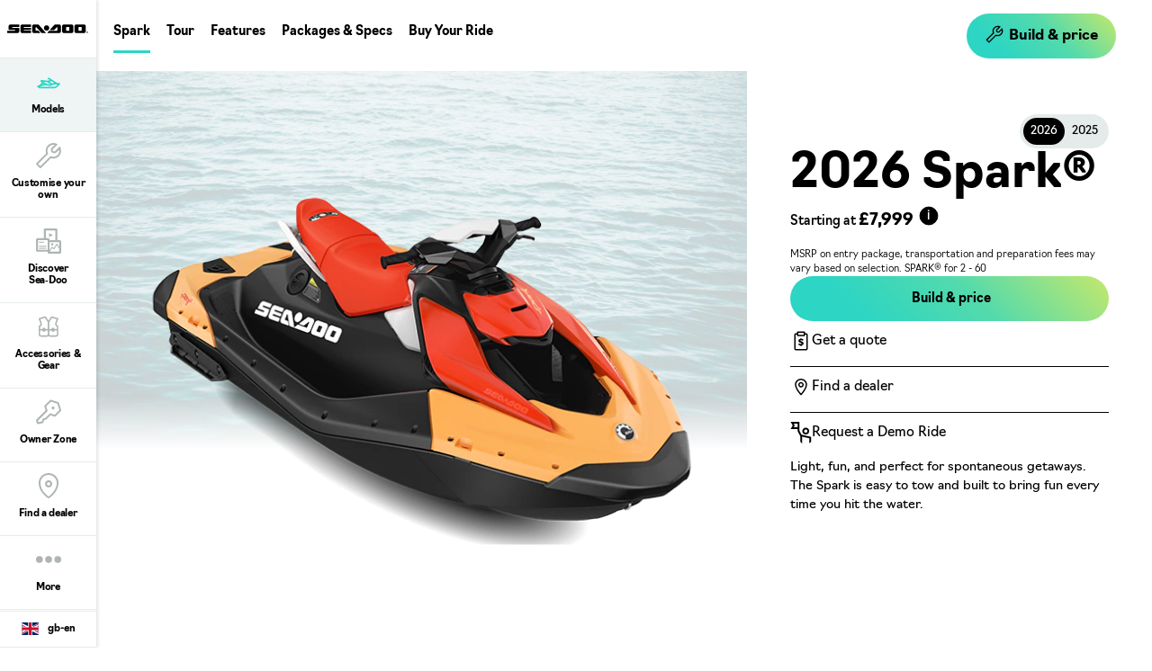

--- FILE ---
content_type: text/html;charset=utf-8
request_url: https://sea-doo.brp.com/gb/en/models/personal-watercrafts/rec-lite/spark.html
body_size: 20905
content:
<!DOCTYPE HTML>
<html lang="en-GB">
<head>
    <meta charset="UTF-8"/>
    
    
        <title>2026 Sea-Doo Spark: Small &amp; Affordable Personal Watercraft</title>
        <meta name="description" content="The Sea-Doo Spark is the lightest, most compact, fuel-efficient and affordable watercraft in the industry. Fun to ride and easy to tow and store."/>
    

    
    <meta name="template" content="content-page"/>

    <script type="text/javascript" src="/ruxitagentjs_ICA7NVfqrux_10329260115094557.js" data-dtconfig="app=4d8b1c65f247964a|cors=1|owasp=1|featureHash=ICA7NVfqrux|rdnt=1|uxrgce=1|cuc=1pfyqyp4|mel=100000|expw=1|dpvc=1|lastModification=1769453621882|tp=500,50,0|srbbv=2|agentUri=/ruxitagentjs_ICA7NVfqrux_10329260115094557.js|reportUrl=https://bf11981lkb.bf.dynatrace.com/bf|rid=RID_-815132934|rpid=-540020752|domain=brp.com"></script><script defer="defer" type="text/javascript" src="/.rum/@adobe/helix-rum-js@%5E2/dist/rum-standalone.js"></script>
<script>
        //prehiding snippet for Adobe Target with asynchronous Launch deployment
        (function (g, b, d, f) {
            (function (a, c, d) {
                if (a) {
                    var e = b.createElement("style");
                    e.id = c;
                    e.innerHTML = d;
                    a.appendChild(e)
                }
            })(b.getElementsByTagName("head")[0], "at-body-style", d);
            setTimeout(function () {
                var a = b.getElementsByTagName("head")[0];
                if (a) {
                    var c = b.getElementById("at-body-style");
                    c && a.removeChild(c)
                }
            }, f)
        })(window, document, "body {opacity: 0 !important}", 3E3);
    </script>
    
    <script src="https://unpkg.com/@lottiefiles/lottie-player@0.4.0/dist/lottie-player.js"></script>
    <script src="https://cdnjs.cloudflare.com/ajax/libs/gsap/3.6.0/gsap.js"></script>
    <script src="https://cdnjs.cloudflare.com/ajax/libs/gsap/3.6.0/ScrollTrigger.js"></script>
    <link rel="stylesheet" href="https://unpkg.com/swiper/swiper-bundle.min.css"/>

    
  

  <meta http-equiv="X-UA-Compatible" content="IE=edge"/>
  <meta name="viewport" content="width=device-width, initial-scale=1, shrink-to-fit=no"/>
    <meta name="robots" content="index, follow"/>

      
    
    
      <link rel="canonical" href="https://sea-doo.brp.com/gb/en/models/personal-watercrafts/rec-lite/spark.html"/>
    
      <link rel="alternate" href="https://sea-doo.brp.com/gb/en/models/personal-watercrafts/rec-lite/spark.html" hreflang="en-GB"/>
    
      <link rel="alternate" href="https://sea-doo.brp.com/at/de/modell/wasserfahrzeug/rec-lite/spark.html" hreflang="de-AT"/>
    
      <link rel="alternate" href="https://sea-doo.brp.com/br/pt/modelos/motos-aquaticas/recreacao-leve.html" hreflang="pt-BR"/>
    
      <link rel="alternate" href="https://sea-doo.brp.com/mx/es/modelos/motos-acuaticas/rec-lite/spark.html" hreflang="es-MX"/>
    
      <link rel="alternate" href="https://sea-doo.brp.com/es/es/modelos/motos-de-agua/recreativo/spark.html" hreflang="es-ES"/>
    
      <link rel="alternate" href="https://sea-doo.brp.com/be/nl/modellen/waterscooters/rec-lite/spark.html" hreflang="nl-BE"/>
    
      <link rel="alternate" href="https://sea-doo.brp.com/se/sv/modeller/vattenskoter/rec-lite/spark.html" hreflang="sv-SE"/>
    
      <link rel="alternate" href="https://sea-doo.brp.com/us/en/models/personal-watercrafts/rec-lite/spark.html" hreflang="en-US"/>
    
      <link rel="alternate" href="https://sea-doo.brp.com/no/no/modeller/vannscooters/rec-lite/spark.html" hreflang="no-NO"/>
    
      <link rel="alternate" href="https://sea-doo.brp.com/it/it/modello/motos-d-acqua/rec-lite/spark.html" hreflang="it-IT"/>
    
      <link rel="alternate" href="https://sea-doo.brp.com/be/fr/modeles/scooters-des-mers/recreatif/spark.html" hreflang="fr-BE"/>
    
      <link rel="alternate" href="https://sea-doo.brp.com/au/en/models/personal-watercrafts/rec-lite/spark.html" hreflang="en-AU"/>
    
      <link rel="alternate" href="https://sea-doo.brp.com/fr/fr/modeles/scooters-des-mers/recreatif/spark.html" hreflang="fr-FR"/>
    
      <link rel="alternate" href="https://sea-doo.brp.com/de/de/modell/wasserfahrzeug/rec-lite/spark.html" hreflang="de-DE"/>
    
      <link rel="alternate" href="https://sea-doo.brp.com/nz/en/models/personal-watercrafts/rec-lite/spark.html" hreflang="en-NZ"/>
    
      <link rel="alternate" href="https://sea-doo.brp.com/ca/fr/modeles/motomarines/recreatif/spark.html" hreflang="fr-CA"/>
    
      <link rel="alternate" href="https://sea-doo.brp.com/lam/es/modelos/motos-de-agua/rec-lite/spark.html" hreflang="es-PA"/>
    
      <link rel="alternate" href="https://sea-doo.brp.com/fi/fi/mallit/vesijetit/rec-lite/spark.html" hreflang="fi-FI"/>
    
      <link rel="alternate" href="https://sea-doo.brp.com/ca/en/models/personal-watercrafts/rec-lite/spark.html" hreflang="en-CA"/>
    
  

  


  


<!--[if IE]>
<script type="text/javascript">
    window.location = "/content/sea-doo/en_gb/errors/internet-explorer-11.html";
</script>
<![endif]-->

  <!-- For IE > 9 -->
<script type="text/javascript">
    if (window.navigator.msPointerEnabled) {
      window.location = "/content/sea-doo/en_gb/errors/internet-explorer-11.html";
    }
</script>





    
  <meta property="og:locale" content="en_GB"/>

  <meta property="og:type" content="website"/>

  <meta property="og:title" content="2026 Sea-Doo Spark: Small &amp; Affordable Personal Watercraft"/>

  <meta property="og:description" content="The Sea-Doo Spark is the lightest, most compact, fuel-efficient and affordable watercraft in the industry. Fun to ride and easy to tow and store."/>

  <meta property="og:url" content="https://sea-doo.brp.com/gb/en/models/personal-watercrafts/rec-lite/spark.html"/>

  <meta property="og:site_name" content="website"/>

  <meta property="twitter:card" content="summary_large_image"/>

  <meta property="twitter:title" content="2026 Sea-Doo Spark: Small &amp; Affordable Personal Watercraft"/>

  <meta property="twitter:description" content="The Sea-Doo Spark is the lightest, most compact, fuel-efficient and affordable watercraft in the industry. Fun to ride and easy to tow and store."/>

  <meta property="twitter:site" content="@BRPSeaDoo"/>

  <meta property="twitter:creator" content="summary"/>

  <meta property="og:image" content="https://sea-doo.brp.com/content/dam/global/en/sea-doo/my23/studio/rec-lite/SEA-MY23-SPARK-2up-iBR-CONV-90-Manta-Green-00064NF00-Studio-34FR-NA.png"/>

  <meta property="og:image:height" content="480"/>

  <meta property="og:image:width" content="661"/>

  <meta property="twitter:image" content="https://sea-doo.brp.com/content/dam/global/en/sea-doo/my23/studio/rec-lite/SEA-MY23-SPARK-2up-iBR-CONV-90-Manta-Green-00064NF00-Studio-34FR-NA.png"/>


    

  <script type="application/ld+json">
    {
  "@context": "https://schema.org",
  "@type": "Product",
  "url": "https://sea-doo.brp.com/gb/en/models/personal-watercrafts/rec-lite/spark.html",
  "additionalType": "Vehicle",
  "name": "Spark",
  "brand": "Sea-Doo",
  "description": "Light, fun, and perfect for spontaneous getaways. The Spark is easy to tow and built to bring fun every time you hit the water.",
  "image": "https://sea-doo.brp.com/content/dam/global/en/sea-doo/my26/studio/rec-lite/spark/SEA-MY26-SPARK-Conv-3Up-NoSS-M90-Vapor-Blue-Dazzling-Blue-00063TA00-Studio-RSIDE-CU.png",
  "offers": {
    "@context": "https://schema.org",
    "@type": "AggregateOffer",
    "lowPrice": 7999,
    "highPrice": 7999,
    "priceCurrency": "GBP",
    "offerCount": 1
  },
  "model": [
    {
      "@context": "https://schema.org",
      "@type": "ProductModel",
      "@id": "https://sea-doo.brp.com/gb/en/models/personal-watercrafts/rec-lite/spark.html/trim/spark-for-2",
      "name": "Spark for 2",
      "image": "/content/dam/global/en/sea-doo/my26/studio/rec-lite/spark/SEA-MY26-SPARK-Conv-3Up-NoSS-M90-Vapor-Blue-Dazzling-Blue-00063TA00-Studio-RSIDE-CU.png",
      "offers": {
        "@type": "Offer",
        "price": 7999,
        "priceCurrency": "GBP",
        "name": "Spark for 2"
      }
    }
  ]
}
  </script>


    
  
  
  
    <!-- Google Tag Manager -->
    <script>
      (function (w, d, s, l, i) {
        w[l] = w[l] || [];
        w[l].push({ "gtm.start": new Date().getTime(), event: "gtm.js" });
        var f = d.getElementsByTagName(s)[0],
          j = d.createElement(s),
          dl = l != "dataLayer" ? "&l=" + l : "";
        j.async = true;
        j.src = "https://www.googletagmanager.com/gtm.js?id=" + i + dl;
        f.parentNode.insertBefore(j, f);
      })(
        window,
        document,
        "script",
        "dataLayer",
        "GTM\u002DWQGQ59S"
      );
    </script>

    <!-- DataLayer Build -->
    <script>
      (function () {
        window.dataLayer = window.dataLayer || [];

        const pvEvent = {"event":"pv","page":{"hostname":"sea-doo.brp.com","path":"/gb/en/models/personal-watercrafts/rec-lite/spark.html","pathEN":"/gb/en/models/personal-watercrafts/rec-lite/spark.html","country":"gb","language":"en","siteVersion":"nextgen","versionRelease":"2026.122.1182552.0007370477","featuredTag":""},"virtual":{"name":"models","step":"model-detail","option":"spark"},"vehicle":{"brand":"seadoo","sku":"","model":"Spark","year":"2026","package":"","engine":"","productLine":"pwc"}};

        const searchParams = new URLSearchParams(window.location.search);
        const hashParams = new URLSearchParams(window.location.hash.replace(/^#/, ""));
        const params = new Map([...searchParams, ...hashParams]);

        let brand = "seadoo";

        const vehicle = {
          brand,
          sku: params.get("vehicle") || params.get("sku") || params.get("unitid") || "",
          model: params.get("ng_model") || (params.get("platform") || "").replace(/^SSV_/, "") || "",
          package: params.get("ng_trim") || params.get("package") || "",
          productLine: (params.get("ng_cat") || "").replace(/^BRP_/, ""),
          engine: "",
          year: params.get("ng_year") || "",
        };

        const promotions = {
          promoName: params.get("promoName") || "",
          promoType: params.get("promoType") || "",
          promoId: params.get("promotionid") || params.get("promoId") || "",
        };

        // vehicle: ignore brand + check if has at least one vehicle value
        function hasVehicleData(v) {
          return (
            (v.sku && v.sku.trim() !== "") ||
            (v.model && v.model.trim() !== "") ||
            (v.package && v.package.trim() !== "") ||
            (v.productLine && v.productLine.trim() !== "")
          );
        }

        // promotion: if at least have one promotion value
        function hasData(obj) {
          return Object.values(obj).some(v => v && v.trim && v.trim() !== "");
        }

        if (hasVehicleData(vehicle)) {
          pvEvent.vehicle = vehicle;
        }

        if (hasData(promotions)) {
          pvEvent.promotions = promotions;
        }

        window.dataLayer.push(pvEvent);
      })();
    </script>

    
  


  
    
    
<link rel="stylesheet" href="/etc.clientlibs/nextgen/clientlibs/clientlib-dependencies.lc-d82a3da5ea5d67b4479630ca46d7b57c-lc.min.css" type="text/css">
<script src="/etc.clientlibs/nextgen/clientlibs/clientlib-dependencies.lc-198f98f1d0be788e8bde6762f583d93c-lc.min.js"></script>



      
    
<link rel="stylesheet" href="/etc.clientlibs/nextgen/clientlibs/clientlib-base.lc-f1f2dc1aa3e3691276bb7fbbe7afb73d-lc.min.css" type="text/css">



      
      
  
  
  
  

    
    
    

    

    


        <script type="text/javascript" src="//assets.adobedtm.com/513adf86140b/e482009e5005/launch-9f3d34281b44.min.js" async></script>


    
    
    
<link rel="stylesheet" href="/etc.clientlibs/nextgen/clientlibs/clientlib-seadoo.lc-a0c378f6e4d19e28324b67ac6a21530f-lc.min.css" type="text/css">



    

    

    <link rel="icon" sizes="32x32" href="/etc.clientlibs/nextgen/clientlibs/clientlib-dependencies/resources/favicon-32x32.png"/>


    
    <link rel="stylesheet" href="https://use.typekit.net/xjw2jyf.css"/>
    <link rel="stylesheet" href="https://use.typekit.net/asx8qld.css"/>
    <link rel="stylesheet" href="https://use.typekit.net/lpo4hbm.css"/>
</head>

<body class="page basicpage">


  

  
    <!-- Dealer Marketing script -->
    <iframe src="https://brpdealermarketing.azureedge.net/$web/index.html?dealer=sea-doo.brp.com" height="0" width="0" style="display:none;visibility:hidden"></iframe>
  
  <!-- Google Tag Manager (noscript) -->
<noscript>
  <iframe src="https://www.googletagmanager.com/ns.html?id=GTM-WQGQ59S" height="0" width="0" style="display:none;visibility:hidden"></iframe></noscript>
  <!-- End Google Tag Manager (noscript) -->






  
    <!-- Wrapper-->
    

    
        <div class="site-wrapper" id="aem-site-wrapper">
            <script>
                const reactComponentUpdateEvent = new Event('reactComponentUpdateEvent');
                const reactComponentToRender = []

                // This is adds some null proofing
                const inheritedPagePropertiesArray = [{"timeBeforeDisplayPopup":"0","timeToClosePopup":"0","timeToShowPopupAgain":"0","myBrpAuthenticationEnabled":"false","peekApiEnabled":"false","spaEnabled":"false","useMockFilterData":"false","changefreq":"always","twitterSite":"@BRPSeaDoo","enabledWebSiteSchema":"false","disableConsent":"false","enableDynamicMedia":"off","pageDisabled":"false","ogimage":"/content/dam/global/en/sea-doo/my23/studio/rec-lite/SEA-MY23-SPARK-2up-iBR-CONV-90-Manta-Green-00064NF00-Studio-34FR-NA.png","ogtitle":"2026 Sea-Doo Spark: Small \u0026 Affordable Personal Watercraft","estimatePaymentDisabled":"false","pwaOrientation":"any","twitterDescription":"The Sea-Doo Spark is the lightest, most compact, fuel-efficient and affordable watercraft in the industry. Fun to ride and easy to tow and store.","byoUrl":"/content/sea-doo/en_gb/shopping-tools/customize-your-own/rec-lite/spark","priority":"0.8","allowAdditionalApiEndpoint":"false","ogtype":"website","twitterImage":"/content/dam/global/en/sea-doo/my23/studio/rec-lite/SEA-MY23-SPARK-2up-iBR-CONV-90-Manta-Green-00064NF00-Studio-34FR-NA.png","twitterTitle":"2026 Sea-Doo Spark: Small \u0026 Affordable Personal Watercraft","byoDisabled":"false","twitterCreator":"summary","pwaDisplay":"standalone","sling:alias":"spark","pwaCachestrategy":"staleWhileRevalidate","ogdescription":"The Sea-Doo Spark is the lightest, most compact, fuel-efficient and affordable watercraft in the industry. Fun to ride and easy to tow and store.","pageTitle":"2026 Sea-Doo Spark: Small \u0026 Affordable Personal Watercraft","sling:resourceType":"nextgen/components/structure/page/v1/page","analyticsPageType":"model-detail","alertsPath":"/content/sea-doo/en_gb/global/fragments/empty-fragment"}]
                const newsletterPopupPropertiesArray = [{"popupDisabled":"true","popupFragment":"/content/sea-doo/en_gb/global/fragments/newsletter-pop-up","timeBeforeDisplayPopup":"5","timeToClosePopup":"5","timeToShowPopupAgain":"30","popupID":"cookie-newsletter-pop-up"}]
                const globalPathsArray = [{"byoUrl":"/gb/en/shopping-tools/customise-your-own/rec-lite/spark.html","requestADemoUrl":"/gb/en/shopping-tools/request-a-demo-ride.html","dealerLocatorUrl":"/gb/en/shopping-tools/find-a-dealer.html","byoDisabled":"false","byoAppUrl":"/gb/en/shopping-tools/customise-your-own/build-your-own-app.html","requestAQuoteUrl":"/gb/en/shopping-tools/get-a-quote.html","estimatePaymentDisabled":"false"}]
                const globalIconsArray = [{"Kort,Gemiddeld":"/content/dam/global/logos/icons/models/icon-engine.svg","Motore":"/content/dam/global/logos/icons/models/icon-engine.svg","Moottori":"/content/dam/global/logos/icons/models/icon-engine.svg","Tow Sport":"/content/dam/global/logos/icons/models-sea-doo/TowSports-Icon.svg","Prestaties":"/content/dam/global/logos/icons/models-sea-doo/Performance-Icon.svg","Recreação leve":"/content/dam/global/logos/icons/models-sea-doo/Rec-Lite-Icon.svg","Divertimento":"/content/dam/global/logos/icons/models-sea-doo/Recreation-Lite-Icon.svg","Oppbevaringskapasitet":"/content/dam/global/logos/icons/models/storageicon.svg","tooltipInfoIcon":"/content/dam/global/logos/icons/global/tooltip.svg","Seikkailu":"/content/dam/global/logos/icons/models-sea-doo/Adventure-segment.svg","moreOptionsQuote":"/content/dam/global/logos/icons/global/quote.svg","Turismo":"/content/dam/global/logos/icons/models-sea-doo/Touring-Icon.svg","Posti disponibili":"/content/dam/global/logos/icons/models/Rider-capacity.svg","エンジン":"/content/dam/global/logos/icons/models/icon-engine.svg","Skrogmateriale":"/content/dam/global/logos/icons/models-sea-doo/specs/Hull-icon.svg","Storage Capacity":"/content/dam/global/logos/icons/models/storageicon.svg","冒险":"/content/dam/global/logos/icons/models-sea-doo/Adventure-segment.svg","Säilytystilat":"/content/dam/global/logos/icons/models/storageicon.svg","Recreación":"/content/dam/global/logos/icons/models-sea-doo/Recreation-Lite-Icon.svg","Hengelsport":"/content/dam/global/logos/icons/models-sea-doo/FishPro-Icon.svg","冒険":"/content/dam/global/logos/icons/models-sea-doo/Adventure-segment.svg","savebuildIcon":"/content/dam/global/logos/icons/global/save-build.svg","Емкость топливного бака":"/content/dam/global/logos/icons/models-sea-doo/specs/Fuel-Capacity-icon.svg","Motor":"/content/dam/global/logos/icons/models/icon-engine.svg","Zugsport":"/content/dam/global/logos/icons/models-sea-doo/TowSports-Icon.svg","Recreação":"/content/dam/global/logos/icons/models-sea-doo/Recreation-Lite-Icon.svg","Hull Material":"/content/dam/global/logos/icons/models-sea-doo/specs/Hull-icon.svg","Moteur":"/content/dam/global/logos/icons/models/icon-engine.svg","Avontuur":"/content/dam/global/logos/icons/models-sea-doo/Adventure-segment.svg","Prestazioni":"/content/dam/global/logos/icons/models-sea-doo/Performance-Icon.svg","Отдых":"/content/dam/global/logos/icons/models-sea-doo/Recreation-Lite-Icon.svg","Réservoir de carburant":"/content/dam/global/logos/icons/models-sea-doo/specs/Fuel-Capacity-icon.svg","トーイングスポーツ":"/content/dam/global/logos/icons/models-sea-doo/TowSports-Icon.svg","specialOffersIcon":"/content/dam/global/logos/icons/global/special-offers-icon.svg","Plaisance":"/content/dam/global/logos/icons/models-sea-doo/Recreation-Lite-Icon.svg","Recreation":"/content/dam/global/logos/icons/models-sea-doo/Recreation-Lite-Icon.svg","moreOptionsComment":"/content/dam/global/logos/icons/global/more-options-comment.svg","牵引运动系列":"/content/dam/global/logos/icons/models-sea-doo/TowSports-Icon.svg","Capacité de rangement":"/content/dam/global/logos/icons/models/storageicon.svg","Вместимость":"/content/dam/global/logos/icons/models/Rider-capacity.svg","Paseo":"/content/dam/global/logos/icons/models-sea-doo/Recreation-Lite-Icon.svg","Randonnée":"/content/dam/global/logos/icons/models-sea-doo/Touring-Icon.svg","高性能系列":"/content/dam/global/logos/icons/models-sea-doo/Performance-Icon.svg","Tow Sports":"/content/dam/global/logos/icons/models-sea-doo/TowSports-Icon.svg","Close":"/content/dam/global/logos/icons/global/close.svg","Capacità di carico":"/content/dam/global/logos/icons/models/storageicon.svg","Sportfiske":"/content/dam/global/logos/icons/models-sea-doo/FishPro-Icon.svg","Performance":"/content/dam/global/logos/icons/models-sea-doo/Performance-Icon.svg","Capacidad de almacenamiento":"/content/dam/global/logos/icons/models/storageicon.svg","Eventyr":"/content/dam/global/logos/icons/models-sea-doo/Adventure-segment.svg","Pesca esportiva":"/content/dam/global/logos/icons/models-sea-doo/FishPro-Icon.svg","Ytelser":"/content/dam/global/logos/icons/models-sea-doo/Performance-Icon.svg","Skrovmaterial":"/content/dam/global/logos/icons/models-sea-doo/specs/Hull-icon.svg","Sport Fishing":"/content/dam/global/logos/icons/models-sea-doo/FishPro-Icon.svg","Material del casco":"/content/dam/global/logos/icons/models-sea-doo/specs/Hull-icon.svg","Récréatif":"/content/dam/global/logos/icons/models-sea-doo/Rec-Lite-Icon.svg","艇壳材料":"/content/dam/global/logos/icons/models-sea-doo/specs/Hull-icon.svg","Material do casco":"/content/dam/global/logos/icons/models-sea-doo/specs/Hull-icon.svg","configIcon":"/content/dam/global/logos/icons/global/config.svg","interiorview":"/content/dam/global/logos/icons/models/icon-interiorview.svg","引擎":"/content/dam/global/logos/icons/models/icon-engine.svg","Förvaringskapacitet":"/content/dam/global/logos/icons/models/storageicon.svg","checkedIcon":"/content/dam/global/logos/icons/global/checked.svg","Freizeit":"/content/dam/global/logos/icons/models-sea-doo/Recreation-Lite-Icon.svg","Aquascooter":"/content/dam/global/logos/icons/models-sea-doo/Rec-Lite-Icon.svg","燃油容量":"/content/dam/global/logos/icons/models-sea-doo/specs/Fuel-Capacity-icon.svg","Polttoainesäiliön tilavuus":"/content/dam/global/logos/icons/models-sea-doo/specs/Fuel-Capacity-icon.svg","shareIcon":"/content/dam/global/logos/icons/global/share.svg","艇体材料":"/content/dam/global/logos/icons/models-sea-doo/specs/Hull-icon.svg","Bränslekapacitet":"/content/dam/global/logos/icons/models-sea-doo/specs/Fuel-Capacity-icon.svg","Angelsport":"/content/dam/global/logos/icons/models-sea-doo/FishPro-Icon.svg","Brandstoftankinhoud":"/content/dam/global/logos/icons/models-sea-doo/specs/Fuel-Capacity-icon.svg","Drivstoffkapasitet":"/content/dam/global/logos/icons/models-sea-doo/specs/Fuel-Capacity-icon.svg","moreOptionsDots":"/content/dam/global/logos/icons/global/more-options-3-dots.svg","videoPlayIcon":"/content/dam/global/logos/icons/global/video-play-icon.svg","发动机":"/content/dam/global/logos/icons/models/icon-engine.svg","moreOptionsTestDrive":"/content/dam/global/logos/icons/models-sea-doo/test_drive_sea_doo.svg","Pesca deportiva":"/content/dam/global/logos/icons/models-sea-doo/FishPro-Icon.svg","Capacidade de combustível":"/content/dam/global/logos/icons/models-sea-doo/specs/Fuel-Capacity-icon.svg","Aantal personen":"/content/dam/global/logos/icons/models/Rider-capacity.svg","休闲娱乐系列":"/content/dam/global/logos/icons/models-sea-doo/Recreation-Lite-Icon.svg","パフォーマンス":"/content/dam/global/logos/icons/models-sea-doo/Performance-Icon.svg","Henkilömäärä":"/content/dam/global/logos/icons/models/Rider-capacity.svg","Avventura":"/content/dam/global/logos/icons/models-sea-doo/Adventure-segment.svg","Fuel Capacity":"/content/dam/global/logos/icons/models-sea-doo/specs/Fuel-Capacity-icon.svg","sendIcon":"/content/dam/global/logos/icons/global/send.svg","moreOptionsCustomize":"/content/dam/global/logos/icons/global/more-options-customize.svg","Sittplatser":"/content/dam/global/logos/icons/models/Rider-capacity.svg","Воднолыжный спорт":"/content/dam/global/logos/icons/models-sea-doo/TowSports-Icon.svg","warningIcon":"/content/dam/global/logos/icons/global/icon-warning.svg","Stauraum":"/content/dam/global/logos/icons/models/storageicon.svg","Material del Casco":"/content/dam/global/logos/icons/models-sea-doo/specs/Hull-icon.svg","Pêche Récréative":"/content/dam/global/logos/icons/models-sea-doo/FishPro-Icon.svg","return":"/content/dam/global/logos/icons/global/return.svg","Rungon materiaali":"/content/dam/global/logos/icons/models-sea-doo/specs/Hull-icon.svg","Sports Nautiques":"/content/dam/global/logos/icons/models-sea-doo/TowSports-Icon.svg","Motores":"/content/dam/global/logos/icons/models/icon-engine.svg","quoteIcon":"/content/dam/global/logos/icons/global/quote.svg","Capacità del serbatoio":"/content/dam/global/logos/icons/models-sea-doo/specs/Fuel-Capacity-icon.svg","Kraftstoff Fassungsvermög":"/content/dam/global/logos/icons/models-sea-doo/specs/Fuel-Capacity-icon.svg","Корпус":"/content/dam/global/logos/icons/models-sea-doo/specs/Hull-icon.svg","Recreo":"/content/dam/global/logos/icons/models-sea-doo/Recreation-Lite-Icon.svg","垂钓系列":"/content/dam/global/logos/icons/models-sea-doo/FishPro-Icon.svg","Personenkapazität":"/content/dam/global/logos/icons/models/Rider-capacity.svg","定員":"/content/dam/global/logos/icons/models/Rider-capacity.svg","収納容量":"/content/dam/global/logos/icons/models/storageicon.svg","Deportes de arrastre":"/content/dam/global/logos/icons/models-sea-doo/TowSports-Icon.svg","buildYourOwn":"/content/dam/global/logos/icons/global/icon-build-your-own.svg","Sport":"/content/dam/global/logos/icons/models-sea-doo/TowSports-Icon.svg","download":"/content/dam/global/logos/icons/global/download.svg","Desempeño":"/content/dam/global/logos/icons/models-sea-doo/Performance-Icon.svg","スポーツフィッシング":"/content/dam/global/logos/icons/models-sea-doo/FishPro-Icon.svg","Dragsporter":"/content/dam/global/logos/icons/models-sea-doo/TowSports-Icon.svg","Build":"/content/dam/global/logos/icons/navigation/Navigation_customize.svg","Fritid":"/content/dam/global/logos/icons/models-sea-doo/Recreation-Lite-Icon.svg","Rider Capacity":"/content/dam/global/logos/icons/models/Rider-capacity.svg","Leistung":"/content/dam/global/logos/icons/models-sea-doo/Performance-Icon.svg","Aventyr":"/content/dam/global/logos/icons/models-sea-doo/Adventure-segment.svg","Rekreasjon":"/content/dam/global/logos/icons/models-sea-doo/Recreation-Lite-Icon.svg","Engine":"/content/dam/global/logos/icons/models/icon-engine.svg","最大承载人数":"/content/dam/global/logos/icons/models/Rider-capacity.svg","Treksport":"/content/dam/global/logos/icons/models-sea-doo/TowSports-Icon.svg","left-arrow":"/content/dam/global/logos/icons/global/arrow-left.svg","Rec Lite 系列":"/content/dam/global/logos/icons/models-sea-doo/Rec-Lite-Icon.svg","Capacidad de combustible":"/content/dam/global/logos/icons/models-sea-doo/specs/Fuel-Capacity-icon.svg","binIcon":"/content/dam/global/logos/icons/global/bin.svg","Recreatie":"/content/dam/global/logos/icons/models-sea-doo/Recreation-Lite-Icon.svg","Lusso":"/content/dam/global/logos/icons/models-sea-doo/Touring-Icon.svg","Kalastus":"/content/dam/global/logos/icons/models-sea-doo/FishPro-Icon.svg","Емкости для хранения":"/content/dam/global/logos/icons/models/storageicon.svg","Esportes à reboque":"/content/dam/global/logos/icons/models-sea-doo/TowSports-Icon.svg","moreOptionsShare":"/content/dam/global/logos/icons/global/more-options-share.svg","wrench":"/content/dam/nextgen/icons/navigation/icon-wrench.svg","Capacidad para ocupantes":"/content/dam/global/logos/icons/models/Rider-capacity.svg","Passasjerkapasitet":"/content/dam/global/logos/icons/models/Rider-capacity.svg","Capacidade de passageiros":"/content/dam/global/logos/icons/models/Rider-capacity.svg","Rec Lite":"/content/dam/global/logos/icons/models-sea-doo/Rec-Lite-Icon.svg","娯楽用ウォータークラフト":"/content/dam/global/logos/icons/models-sea-doo/Recreation-Lite-Icon.svg","Sportsfiske":"/content/dam/global/logos/icons/models-sea-doo/FishPro-Icon.svg","Storage":"/content/dam/global/logos/icons/models/storageicon.svg","ラグジュアリー":"/content/dam/global/logos/icons/models-sea-doo/Touring-Icon.svg","Materiaal":"/content/dam/global/logos/icons/models-sea-doo/specs/Hull-icon.svg","right-arrow":"/content/dam/global/logos/icons/global/arrow-right.svg","豪华系列":"/content/dam/global/logos/icons/models-sea-doo/Touring-Icon.svg","Matériau de la coque":"/content/dam/global/logos/icons/models-sea-doo/specs/Hull-icon.svg","承载人数":"/content/dam/global/logos/icons/models/Rider-capacity.svg","Sport da traino":"/content/dam/global/logos/icons/models-sea-doo/TowSports-Icon.svg","prev-icon":"/content/dam/global/logos/icons/global/prev-icon.svg","Prestanda":"/content/dam/global/logos/icons/models-sea-doo/Performance-Icon.svg","Deportes":"/content/dam/global/logos/icons/models-sea-doo/TowSports-Icon.svg","cloneIcon":"/content/dam/global/logos/icons/global/clone.svg","Wheels":"/content/dam/global/logos/icons/models/icon-wheels.svg","Aventura":"/content/dam/global/logos/icons/models-sea-doo/Adventure-segment.svg","Туризм":"/content/dam/global/logos/icons/models-sea-doo/Touring-Icon.svg","Fishing":"/content/dam/global/logos/icons/models-sea-doo/FishPro-Icon.svg","Pesca sportiva":"/content/dam/global/logos/icons/models-sea-doo/FishPro-Icon.svg","Capacidade armazenamento":"/content/dam/global/logos/icons/models/storageicon.svg","dotsIcon":"/content/dam/global/logos/icons/global/icon-dots.svg","Niet erg":"/content/dam/global/logos/icons/models/Rider-capacity.svg","燃料容量":"/content/dam/global/logos/icons/models-sea-doo/specs/Fuel-Capacity-icon.svg","closeOutlineIcon":"/content/dam/global/logos/icons/global/icon-close-with-outline.svg","储物容量":"/content/dam/global/logos/icons/models/storageicon.svg","next-icon":"/content/dam/global/logos/icons/global/next-icon.svg","Abenteuer":"/content/dam/global/logos/icons/models-sea-doo/Adventure-segment.svg","Materiaali":"/content/dam/global/logos/icons/models-sea-doo/specs/Hull-icon.svg","Features":"/content/dam/global/logos/icons/models/icon-features.svg","Aventure":"/content/dam/global/logos/icons/models-sea-doo/Adventure-segment.svg","ハル素材":"/content/dam/global/logos/icons/models-sea-doo/specs/Hull-icon.svg","Rec-Lite 系列":"/content/dam/global/logos/icons/models-sea-doo/Rec-Lite-Icon.svg","Capacité de passagers":"/content/dam/global/logos/icons/models/Rider-capacity.svg","Opbergruimte":"/content/dam/global/logos/icons/models/storageicon.svg","Desempenho":"/content/dam/global/logos/icons/models-sea-doo/Performance-Icon.svg","Speels":"/content/dam/global/logos/icons/models/storageicon.svg","Adventure":"/content/dam/global/logos/icons/models-sea-doo/Adventure-segment.svg","Двигатель":"/content/dam/global/logos/icons/models/icon-engine.svg","Differential":"/content/dam/global/logos/icons/models/icon-frontdiff.svg","储存容量":"/content/dam/global/logos/icons/models/storageicon.svg","Material":"/content/dam/global/logos/icons/models-sea-doo/specs/Hull-icon.svg","Recreo ligero":"/content/dam/global/logos/icons/models-sea-doo/Rec-Lite-Icon.svg","tooltipIcon":"/content/dam/global/logos/icons/global/tooltip.svg","Спорт":"/content/dam/global/logos/icons/models-sea-doo/Performance-Icon.svg","Touring":"/content/dam/global/logos/icons/models-sea-doo/Touring-Icon.svg","plusIcon":"/content/dam/global/logos/icons/global/plus.svg","moreOptionsFind":"/content/dam/global/logos/icons/global/more-options-find.svg","Materiale":"/content/dam/global/logos/icons/models-sea-doo/specs/Hull-icon.svg","Рыбалка":"/content/dam/global/logos/icons/models-sea-doo/FishPro-Icon.svg","Altas prestaciones":"/content/dam/global/logos/icons/models-sea-doo/Performance-Icon.svg"}]

                const inheritedPageProperties = inheritedPagePropertiesArray.length > 0 ? inheritedPagePropertiesArray[0] : {}
                const newsletterPopupProperties = newsletterPopupPropertiesArray.length > 0
                    ? newsletterPopupPropertiesArray[0] : {};
                const globalPaths = globalPathsArray.length > 0 ? globalPathsArray[0] : {}
                const globalIcons = globalIconsArray.length > 0 ? globalIconsArray[0] : {}
            </script>

            <!-- Main Content -->
            <div class="page-content ">
                <div class="sticky-content">
                    <!-- alerts component-->
                    
                        
                        <!-- SDI include (path: /content/sea-doo/en_gb/global/fragments/empty-fragment/_jcr_content/fragment.dynamic.html/wcm/foundation/components/parsys.html, resourceType: wcm/foundation/components/parsys) -->






                    
                    <!-- end alert component -->
                    
                    
                        
                        
                        <!-- SDI include (path: /content/sea-doo/en_gb/global/fragments/header/_jcr_content/fragment.dynamic.html, resourceType: wcm/foundation/components/parsys) -->





    
    
    <header class="next-gen">


<div class="more-expand d-none d-lg-block d-xl-block">
    <ul class="more-links">
    </ul>
</div>
<nav class="navbar">
    <div class="navhead">
        <div>
            <button class="navbar-toggle d-lg-none d-xl-none" type="button" aria-label="Toggle button for header navigation">
                <span class="icon-bar"></span>
                <span class="icon-bar"></span>
                <span class="icon-bar"></span>
                <span class="icon-bar"></span>
            </button>
            <a class="navbar-brand" href="/gb/en/" aria-label="Sea-Doo logo" data-gtm-category="menu navigation" data-gtm-action="main menu" data-gtm-label="logo">
                <img src="/content/dam/global/logos/brands/sea-doo/sea-doo-logo.svg" class="svg" alt="Sea-Doo logo" height="10" width="70"/>
            </a>
            
            
            <!-- Distributor logo block ends -->
        </div>
    </div>
    <div class="navbar-collapse" id="navbarSupportedContent">
        <ul class="navbar-nav">
            
                
  
  
    <li class="nav-item">
        <a class="nav-link nav-analytics " href="/gb/en/models.html" data-analytic-label="models">
          
			        <img src="/content/dam/global/logos/icons/navigation/sea-doo/models_sea_doo.svg" alt="Models icon" class="nav-icon svg"/>
          	  <span class="nav-text">Models</span>
		      
          
        </a>
      </li>
  

  
  

            
                
  
  
    <li class="nav-item">
        <a class="nav-link nav-analytics " href="/gb/en/shopping-tools/customise-your-own.html" data-analytic-label="customize-your-own">
          
			        <img src="/content/dam/global/logos/icons/navigation/Navigation_customize.svg" alt="Customize your own icon" class="nav-icon svg"/>
          	  <span class="nav-text">Customise your own</span>
		      
          
        </a>
      </li>
  

  
  

            
                
  
  
    <li class="nav-item">
        <a class="nav-link nav-analytics " href="/gb/en/sea-doo-life.html" data-analytic-label="sea-doo-life">
          
			        <img src="/content/dam/global/logos/icons/navigation/Navigation_word.svg" alt="Sea-Doo Life icon" class="nav-icon svg"/>
          	  <span class="nav-text">Discover Sea‑Doo</span>
		      
          
        </a>
      </li>
  

  
  

            
                
  
  
    <li class="nav-item">
        <a class="nav-link nav-analytics " href="/gb/en/accessories-parts-gear.html" data-analytic-label="accessories-parts-gear">
          
			        <img src="/content/dam/global/logos/icons/navigation/accessories.svg" alt="Accessories &amp; gear icon" class="nav-icon svg"/>
          	  <span class="nav-text">Accessories &amp; Gear</span>
		      
          
        </a>
      </li>
  

  
  

            
                
  
  
    <li class="nav-item">
        <a class="nav-link nav-analytics " href="/gb/en/owner-zone.html" data-analytic-label="owner-zone">
          
			        <img src="/content/dam/global/logos/icons/navigation/Navigation_owner.svg" alt="Owner icon" class="nav-icon svg"/>
          	  <span class="nav-text">Owner Zone</span>
		      
          
        </a>
      </li>
  

  
  

            
                
  
  
    <li class="nav-item">
        <a class="nav-link nav-analytics " href="/gb/en/shopping-tools/find-a-dealer.html" data-analytic-label="find-a-dealer">
          
			        <img src="/content/dam/global/logos/icons/navigation/Navigation_dealer.svg" alt="Find a dealer icon" class="nav-icon svg"/>
          	  <span class="nav-text">Find a dealer</span>
		      
          
        </a>
      </li>
  

  
  

            
                
  
  
    <li class="nav-item">
        <a class="nav-link nav-analytics " href="/gb/en/shopping-tools/promotions.html" data-analytic-label="promotions">
          
			        <img src="/content/dam/global/logos/icons/navigation/Navigation_promo.svg" alt="Promotions icon" class="nav-icon svg"/>
          	  <span class="nav-text">Promotions</span>
		      
          
        </a>
      </li>
  

  
  

            
                
  
  
    <li class="nav-item">
        <a class="nav-link nav-analytics " href="/gb/en/shopping-tools.html" data-analytic-label="shopping-tools">
          
			        <img src="/content/dam/global/logos/icons/navigation/Navigation_shopping_tools.svg" alt="Shopping tools icon" class="nav-icon svg"/>
          	  <span class="nav-text">Shopping Tools</span>
		      
          
        </a>
      </li>
  

  
  

            

            <li class="nav-item more-link hidden" id="moreLinkButton">
                <a class="nav-link" href="javascript:void(0)">
                    <img src="/content/dam/nextgen/icons/navigation/icon-dots.svg" alt="dots icon" class="nav-icon svg"/>
                    <span class="nav-text">More</span>
                </a>
            </li>
        </ul>

        <div class="navfooter">
            <div>
                <a class="nav-link" href="/choose-country-region.html" data-gtm-category="menu navigation" data-gtm-action="main menu" data-gtm-label="region-selector" aria-label="Language button">
                    <span class="flag-icon flag-icon-gb"></span>
                    <span>gb-en</span>
                </a>
            </div>
        </div>
    </div>
</nav>


</header>



                    
                    
                    <!-- second navigation -->
                    <div class="next-gen secondary-nav-wrapper">
                        
                    </div>
                    <!-- second navigation -->

                </div>

                <main id="root" class="next-gen" data-magento-middleware-base-url="https://magento-middleware.brpdigital.net" data-brandname="seadoo" data-brand="seadoo">
                    <!-- body-->
                    <div class="root responsivegrid">


<div class="aem-Grid aem-Grid--12 aem-Grid--small--12 aem-Grid--default--12 aem-Grid--large--12 aem-Grid--xlarge--12 ">
    
    <div class="page-navigation aem-GridColumn aem-GridColumn--default--12" id="js-page-nav"><nav class="cmp-page-level-navigation hidden">
    
    
    <button class="close-overlay" aria-label="close"></button>

    
    <div class="page-nav-wrapper" id="js-page-nav-wrapper" data-next="false" data-prev="false" data-index="-1">
        <a class="action-prev icon-left js-pav-nav-prev" href="#"><img class="svg" alt=""/></a>
        <a class="action-next icon-right js-pav-nav-next" href="#"><img class="svg" alt=""/></a>
        <div class="page-nav-items-wrapper">
            <ul class="cmp-page-level-navigation__items">
                
    <li class="cmp-page-level-navigation__item">
        <a href="#" title="Spark" class="cmp-page-level-navigation__item-link" data-nav-state="light" data-anchor-id="Intro" data-gtm-category="menu navigation" data-gtm-action="page level navigation" data-gtm-label="Spark">Spark</a>
    </li>

            
                
    <li class="cmp-page-level-navigation__item">
        <a href="#" title="Tour" class="cmp-page-level-navigation__item-link" data-nav-state="light" data-anchor-id="Tour" data-gtm-category="menu navigation" data-gtm-action="page level navigation" data-gtm-label="Tour">Tour</a>
    </li>

            
                
    <li class="cmp-page-level-navigation__item">
        <a href="#" title="Features" class="cmp-page-level-navigation__item-link" data-nav-state="light" data-anchor-id="Features" data-gtm-category="menu navigation" data-gtm-action="page level navigation" data-gtm-label="Features">Features</a>
    </li>

            
                
    <li class="cmp-page-level-navigation__item">
        <a href="#" title="Packages &amp; Specs" class="cmp-page-level-navigation__item-link" data-nav-state="light" data-anchor-id="Packages-Specs" data-gtm-category="menu navigation" data-gtm-action="page level navigation" data-gtm-label="Packages &amp; Specs">Packages &amp; Specs</a>
    </li>

            
                
    <li class="cmp-page-level-navigation__item">
        <a href="#" title="Buy Your Ride" class="cmp-page-level-navigation__item-link" data-nav-state="light" data-anchor-id="Buy-your-ride" data-gtm-category="menu navigation" data-gtm-action="page level navigation" data-gtm-label="Buy Your Ride">Buy Your Ride</a>
    </li>

            </ul>
            <div id="js-call-to-actions-placeholder">
                

    
    

    
    
    

    
    
    

    

    <div class="nav-call-to-actions js-call-to-actions js-customize-button">
        <ul class="list less-list">
            <li class="cta-menu menu-customize">
                <a href="/gb/en/shopping-tools/customise-your-own/rec-lite/spark.html#ng_cat=BRP_SEA&ng_model=Spark&ng_year=2026&ng_trim=Spark%20for%202&ng_msrp=7999&ng_curr=GBP" class="js-byo-link customize-button cta-nav-button for-page-level-nav d-flex" data-gtm-category="cta" data-gtm-action="Build &amp; price" data-gtm-label="Build &amp; price">
                    <img class="svg" data-image="/content/dam/global/logos/icons/global/config.svg" src="/content/dam/global/logos/icons/global/config.svg"/>
                    <span class="menu-text">Build &amp; price</span>
                </a>
            </li>
        </ul>
    </div>

            </div>
        </div>
    </div>

</nav>

    

</div>
<div class="pageanchor aem-GridColumn aem-GridColumn--default--12"><div class="page-nav-anchor" id="Intro">
	
</div>

    


</div>
<div class="teaser model-essential title-color-black aem-GridColumn aem-GridColumn--default--12">
    
    
<script src="/etc.clientlibs/nextgen/components/content/modelteaser/v1/modelteaser/clientlib.lc-2f9d8bac3807e73da421d1c0e788e5f6-lc.min.js"></script>






    

    <section class="model-essential-layout cmp-teaser__content" aria-labelledby="model-essential-layout-title" data-brand="seadoo" data-sku="00061TB00" data-productline="pwc" data-model="Spark" data-year="2026" data-package="SPARK" data-engine="60" data-model-essential-action-mode-enabled="false" data-model-essential-id="modelteaser-1d302b5609">
        
            
    <section class="model-essential-layout__images" aria-label="Product images">
        <div class="model-essential-layout__images-background" style="background-image:url(/content/dam/global/en/sea-doo/MY20/images/models/Sea-Doo-Model-Essential-Background.jpg)"></div>
        <div class="model-essential-layout__images-image"><div data-cmp-is="image" data-cmp-src="/adobe/dynamicmedia/deliver/dm-aid--2a2b0215-f84a-45cd-9be9-61f1e8a5a912/sea-my26-spark-base-2up-noss-m60-sunrise-orange-00061ta00-studio-34fr-cu.png?preferwebp=true&amp;width={width}&amp;quality=100" data-cmp-filereference="/content/dam/global/en/sea-doo/my26/studio/rec-lite/spark/SEA-MY26-SPARK-Base-2Up-NoSS-M60-Sunrise-Orange-00061TA00-Studio-34FR-CU.png" data-cmp-hook-image="imageV3" class="image-wrapper cmp-image" itemscope itemtype="http://schema.org/ImageObject" data-asset="/content/dam/global/en/sea-doo/my26/studio/rec-lite/spark/SEA-MY26-SPARK-Base-2Up-NoSS-M60-Sunrise-Orange-00061TA00-Studio-34FR-CU.png" data-title="2026 Sea-Doo Spark personal watercraft" mode="normal">
    
        <img src="/adobe/dynamicmedia/deliver/dm-aid--2a2b0215-f84a-45cd-9be9-61f1e8a5a912/sea-my26-spark-base-2up-noss-m60-sunrise-orange-00061ta00-studio-34fr-cu.png?preferwebp=true&quality=100" loading="lazy" class="cmp-image__image" itemprop="contentUrl" sizes="(max-width: 1023px) 320px, ((min-width: 1024px) and (max-width: 1599px)) 600px, (min-width: 1599px) 1024px" alt="2026 Sea-Doo Spark personal watercraft" title="2026 Sea-Doo Spark personal watercraft"/>
    
    
    
</div>

    
</div>
    </section>

            <div class="model-essential-layout__content">
                <section id="model-essential-layout-title" class="model-essential-layout__content__product-info">
                    <div class="model-essential-layout__content__product-info-heading-title">
                        
    <div class="cmp-teaser__toggle">
        <a data-gtm-type="2026" class="selected">2026</a>
        <a href="/gb/en/models/previous-model-year/2025/spark.html" data-gtm-type="2025">2025</a>
    </div>
    <img src="/content/dam/global/logos/brands/sea-doo/sea-doo-logo.svg" alt="Sea-Doo black logo" class="logo"/>

                        
    <h1 class="cmp-teaser__title">
        <div class="cmp-teaser__subtitle" data-technical-name="spark">
            2026  Spark®
        </div>
    </h1>

                    </div>
                    <div class="model-essential-layout__content__product-info-heading">
                        
    <div class="cmp-teaser__pricing">
        <p class="starting-from">
            Starting at <span class="price">£7,999</span>
            <span rel="tooltip" data-html="true" aria-label="Get more details" data-toggle="tooltip" data-placement="top" data-original-title="Manufacturer Suggested Retail Price for this specific model entry package includes VAT, PWP and transport costs, but excludes license and registration fees. Preparation costs might not be included. Dealers may sell for a different price. Vehicle may not be exactly as shown. The model selected might not be available at the dealership. For full and accurate vehicle pricing information, please contact your local dealer for a detailed quote and availability.">
        <img src="/content/dam/global/logos/icons/global/tooltip.svg" class="svg tooltip-icon"/>
      </span>
        </p>


        
        
        <div class="price-desc">
            <p>MSRP on entry package, transportation and preparation fees may vary based on selection.</p>
            <p>SPARK® for 2 - 60</p>

        </div>
        
        <p>
        
        </p>
    </div>

                        
    <div class="cmp-teaser__description heading">
        <p>Light, fun, and perfect for spontaneous getaways. The Spark is easy to tow and built to bring fun every time you hit the water.</p>
    </div>

                    </div>
                </section>
                <section class="model-essential-layout__content__shopping-tools">
                    
  <div class="cmp-teaser__action-container">
    

    

    

    

    
        <a class="cmp-teaser__action-link primary" href="/gb/en/shopping-tools/customise-your-own/rec-lite/spark.html" target="_self">
            <img class="svg" aria-hidden="true"/>
            <span>Build &amp; price</span>
        </a>
    

  </div>

                    
                        
    
        <ul class="cmp-shopping-tools" role="list" data-brand="seadoo" data-sku="00061TB00" data-productLine="pwc" data-model="Spark" data-year="2026" data-package="SPARK" data-engine="60" data-needs-geolocation="false">
            
                <li role="listitem">
                    
                    <a href="/gb/en/shopping-tools/get-a-quote.html?#ng_cat=BRP_SEA&amp;ng_model=Spark&amp;ng_year=2026&amp;ng_trim=Spark%20for%202&amp;ng_msrp=7999&amp;ng_curr=GBP" aria-label="Get a quote">
                        <img src="/content/dam/nextgen/icons/navigation/shopping-tools/icon-get-a-quote.svg" alt="Get a quote" aria-hidden="true"/>
                        <span class="paragraph-default-regular">Get a quote</span>
                    </a>
                </li>
            
                <li role="listitem">
                    
                    <a href="/gb/en/shopping-tools/find-a-dealer.html" aria-label="Find a dealer">
                        <img src="/content/dam/nextgen/icons/navigation/shopping-tools/icon-find-a-dealer.svg" alt="Find a dealer" aria-hidden="true"/>
                        <span class="paragraph-default-regular">Find a dealer</span>
                    </a>
                </li>
            
                <li role="listitem">
                    
                    <a href="/gb/en/shopping-tools/request-a-demo-ride.html" aria-label="Request a Demo Ride">
                        <img src="/content/dam/nextgen/icons/navigation/shopping-tools/icon-request-demo-ride.svg" alt="Request a Demo Ride" aria-hidden="true"/>
                        <span class="paragraph-default-regular">Request a Demo Ride</span>
                    </a>
                </li>
            
        </ul>
        
    


                    
                    
    <div class="cmp-teaser__description tools">
        <p>Light, fun, and perfect for spontaneous getaways. The Spark is easy to tow and built to bring fun every time you hit the water.</p>
    </div>

                </section>
            </div>
        
        
        
    </section>


    

</div>
<div class="pageanchor aem-GridColumn aem-GridColumn--default--12"><div class="page-nav-anchor" id="Tour">
	
</div>

    


</div>
<div class="helper-block teaser light-theme aem-GridColumn--small--none aem-GridColumn--offset--large--0 aem-GridColumn--xlarge--none aem-GridColumn--default--none aem-GridColumn--xlarge--4 aem-GridColumn--offset--xlarge--0 aem-GridColumn--offset--default--0 aem-GridColumn--large--4 aem-GridColumn--large--none aem-GridColumn aem-GridColumn--small--12 aem-GridColumn--offset--small--0 aem-GridColumn--default--6"><div class="cmp-teaser">
    
    

    <div class="cmp-teaser__content">
        
    <h2 class="cmp-teaser__title">
        
            Fun-sized price
        
    </h2>

        
    

        
        
    <div class="cmp-teaser__description"><p>Accessible fun on the water! Bring home the lightest and most fuel-efficient personal watercraft for a price that beats the competition. Spark is big on thrills and easy on the wallet.</p>
</div>

        
    

        
        
  

        
    </div>
</div>

    


    
<script src="/etc.clientlibs/nextgen/clientlibs/clientlib-components/clientlib-helperblock.lc-158c9fc2b672b5f308252e9324ce3335-lc.min.js"></script>


</div>
<div class="helper-block teaser light-theme aem-GridColumn--small--none aem-GridColumn--offset--large--0 aem-GridColumn--xlarge--none aem-GridColumn--default--none aem-GridColumn--xlarge--4 aem-GridColumn--offset--xlarge--0 aem-GridColumn--offset--default--0 aem-GridColumn--large--4 aem-GridColumn--large--none aem-GridColumn aem-GridColumn--small--12 aem-GridColumn--offset--small--0 aem-GridColumn--default--6"><div class="cmp-teaser">
    
    

    <div class="cmp-teaser__content">
        
    <h2 class="cmp-teaser__title">
        
            Catch the fun
        
    </h2>

        
    

        
        
    <div class="cmp-teaser__description"><p>Whatever adventure means to you, the Spark’s got you. Stay out and play with a vehicle that’s built for thrills.</p>
</div>

        
    

        
        
  

        
    </div>
</div>

    


    


</div>
<div class="helper-block teaser light-theme aem-GridColumn--small--none aem-GridColumn--offset--large--0 aem-GridColumn--xlarge--none aem-GridColumn--default--none aem-GridColumn--xlarge--4 aem-GridColumn--offset--xlarge--0 aem-GridColumn--offset--default--0 aem-GridColumn--large--4 aem-GridColumn--large--none aem-GridColumn aem-GridColumn--small--12 aem-GridColumn--offset--small--0 aem-GridColumn--default--6"><div class="cmp-teaser">
    
    

    <div class="cmp-teaser__content">
        
    <h2 class="cmp-teaser__title">
        
            Effortless ownership
        
    </h2>

        
    

        
        
    <div class="cmp-teaser__description"><p>With its compact size and low-maintenance design, owning a Spark is easy and breezy. Its light weight makes it easy to tow behind almost any vehicle, making it the perfect start to life on the water.</p>
</div>

        
    

        
        
  

        
    </div>
</div>

    


    


</div>
<div class="pageanchor aem-GridColumn aem-GridColumn--default--12"><div class="page-nav-anchor" id="Features">
	
</div>

    


</div>
<div class="title aem-GridColumn aem-GridColumn--default--12"><div class="cmp-title">

  <h2 class="cmp-title__text">Explore the 2026 Spark features</h2>
</div>

    

</div>
<div class="hotspotlist aem-GridColumn aem-GridColumn--default--12">

<div class="cmp-hotspotlist ">
  <div class="hotspotlist__container-info">
    <h2 class="hotspotlist__title"></h2>
    <div class="row p-0 m-0 mb-5 d-flex">
      
      
  </div>
  </div>
  
  
    <div class="hotspot-card-alone">
      
  <div class="modal-dialog " data-json="{&#34;title&#34;:&#34;Select the different features to learn more&#34;,&#34;subTitle&#34;:&#34;Navigate through all the points to learn more about the 2026 Spark&#34;,&#34;imageAlt&#34;:&#34;&#34;,&#34;imageHeight&#34;:661,&#34;imageWidth&#34;:661,&#34;fileReference&#34;:&#34;/content/dam/connectedassets/sea-doo/global-na/my26/web/pixi-png/hotspot/SEA-MY26-SPARK-Conv-3Up-Portable50W-M90-Vapor-Blue-Dazzling-Blue-00063TC00-Studio-RSIDE-CU-1x1.png&#34;,&#34;hotspots&#34;:&#34;[{\&#34;thumbAlt\&#34;:\&#34;Alt\\tWoman walking with a portable stereo with a Sea-Doo in the background\&#34;,\&#34;description\&#34;:\&#34;Tunes on the go! Floating, fully-submersible audio system*. Robust design mounts securely and withstands saltwater use. Two listening modes offer 50 watts of perfect sound whether you\\u0027re on the move or lounging around. *Optional\&#34;,\&#34;title\&#34;:\&#34;Music On, Off or In the Water\&#34;,\&#34;subTitle\&#34;:\&#34;Ready for All-Day Adventure\&#34;,\&#34;coordinateX\&#34;:\&#34;470\&#34;,\&#34;coordinateY\&#34;:\&#34;260\&#34;,\&#34;primaryButtonNewTab\&#34;:\&#34;_blank\&#34;,\&#34;secondaryButtonNewTab\&#34;:\&#34;_blank\&#34;,\&#34;thumb\&#34;:\&#34;/content/dam/connectedassets/sea-doo/global-na/my24/photos/vehicles/pwc/family/SEA-PWC-MY24-FAM-Lifestyle-00205-RGB.jpg\&#34;},{\&#34;thumbAlt\&#34;:\&#34;Storage space on a 2024 Sea-Doo Spark\&#34;,\&#34;description\&#34;:\&#34;The Spark offers improved cargo solutions with a watertight phone compartment, larger optional front storage area and standard LinQ Lite accessory attachment points that let you extend your adventures.\&#34;,\&#34;title\&#34;:\&#34;Watertight phone compartment\&#34;,\&#34;subTitle\&#34;:\&#34;Take your gear on the go\&#34;,\&#34;coordinateX\&#34;:\&#34;384\&#34;,\&#34;coordinateY\&#34;:\&#34;283\&#34;,\&#34;primaryButtonNewTab\&#34;:\&#34;_blank\&#34;,\&#34;secondaryButtonNewTab\&#34;:\&#34;_blank\&#34;,\&#34;thumb\&#34;:\&#34;/content/dam/connectedassets/sea-doo/global-na/my24/photos/vehicles/pwc/segments-models/rec-lite/spark/lifestyle/SEA-PWC-MY24-RECLT-SPARK-3up-DazzlingBlue-VaporBlue-ACC-Lifestyle-0029-RGB.jpg\&#34;},{\&#34;thumbAlt\&#34;:\&#34;Sea-Doo Spark smooth appearance\&#34;,\&#34;description\&#34;:\&#34;The sleek, smooth next-gen Spark appearance is more than just looks. It adds more hand holds, plus soft and textured points of contact to make reboarding easier and give you more confidence in every ride.\&#34;,\&#34;title\&#34;:\&#34;Ride with more confidence\&#34;,\&#34;subTitle\&#34;:\&#34;More handles. Better touchpoints.\&#34;,\&#34;coordinateX\&#34;:\&#34;136\&#34;,\&#34;coordinateY\&#34;:\&#34;347\&#34;,\&#34;primaryButtonNewTab\&#34;:\&#34;_blank\&#34;,\&#34;secondaryButtonNewTab\&#34;:\&#34;_blank\&#34;,\&#34;thumb\&#34;:\&#34;/content/dam/connectedassets/sea-doo/global-na/my24/assets/brp-website/lifestyle/SEA-PWC-MY24-RECLT-SPARK-3up-DazzlingBlue-VaporBlue-FEAT-Lifestyle-002-RGB-4096x2304.jpg\&#34;},{\&#34;thumbAlt\&#34;:\&#34;Woman on a blue Sea-Doo Spark \&#34;,\&#34;description\&#34;:\&#34;Don\\u0027t let a little wear and tear slow you down. Crafted with highly scratch-resistant Polytec™, the Sea-Doo Spark\\u0027s compact hull makes it our most playful and easy to maneuver ride yet. \&#34;,\&#34;title\&#34;:\&#34;Spark Polytec Hull\&#34;,\&#34;subTitle\&#34;:\&#34;Rugged spirit, scratch-resistant design\&#34;,\&#34;coordinateX\&#34;:\&#34;513\&#34;,\&#34;coordinateY\&#34;:\&#34;368\&#34;,\&#34;primaryButtonNewTab\&#34;:\&#34;_blank\&#34;,\&#34;secondaryButtonNewTab\&#34;:\&#34;_blank\&#34;,\&#34;thumb\&#34;:\&#34;/content/dam/connectedassets/sea-doo/global-na/my24/photos/vehicles/pwc/segments-models/rec-lite/spark/lifestyle/SEA-PWC-MY24-RECLT-SPARK-2up-DazzlingBlue-VaporBlue-Action-11157-RGB_Resized Web.jpg\&#34;},{\&#34;thumbAlt\&#34;:\&#34;Rider using Sea-Doo\\u0027s exclusive iBR System\&#34;,\&#34;description\&#34;:\&#34;Make controlled stops with our highly responsive intelligent brake and reverse system. Low-speed handling and reverse control make maneuvering in and around tight spots—like marinas or near docks—easy as one, two, sea.\&#34;,\&#34;title\&#34;:\&#34;Intelligent Brake and Reverse (iBR®)\&#34;,\&#34;subTitle\&#34;:\&#34;Precision steering and maneuverability\&#34;,\&#34;coordinateX\&#34;:\&#34;415\&#34;,\&#34;coordinateY\&#34;:\&#34;251\&#34;,\&#34;primaryButtonNewTab\&#34;:\&#34;_blank\&#34;,\&#34;secondaryButtonNewTab\&#34;:\&#34;_blank\&#34;,\&#34;thumb\&#34;:\&#34;/content/dam/global/en/sea-doo/my22/lifestyle/MY17-iBR-Lever-Web-4x3-RGB.jpg\&#34;},{\&#34;thumbAlt\&#34;:\&#34;Seat of a 2024 Sea-Doo Spark 3UP personal watercraft\&#34;,\&#34;description\&#34;:\&#34;Revised seating for added comfort enhances the adventure with improved cushioning for the rider so you can enjoy every ride to the fullest. Designed to improve freedom of movement while riding.\&#34;,\&#34;title\&#34;:\&#34;Improved Riding Experience\&#34;,\&#34;subTitle\&#34;:\&#34;Ready for All-Day Adventure\&#34;,\&#34;coordinateX\&#34;:\&#34;188\&#34;,\&#34;coordinateY\&#34;:\&#34;315\&#34;,\&#34;primaryButtonNewTab\&#34;:\&#34;_blank\&#34;,\&#34;secondaryButtonNewTab\&#34;:\&#34;_blank\&#34;,\&#34;thumb\&#34;:\&#34;/content/dam/connectedassets/sea-doo/global-na/my24/photos/vehicles/pwc/segments-models/rec-lite/spark/lifestyle/SEA-PWC-MY24-RECLT-SPARK-3up-DazzlingBlue-VaporBlue-ACC-Lifestyle-0031-RGB.jpg\&#34;}]&#34;,&#34;hotspotsWithSkus&#34;:&#34;[]&#34;,&#34;hotspotsWithAudio&#34;:&#34;[]&#34;}">
    <div class="hotspot-teaser__header">
      <div id="hotspot-teaser-header-title" class="hotspot-teaser__headerTitle">Select the different features to learn more</div>
      <div id="hotspot-teaser-header-subtitle" class="hotspot-teaser__headerSubTitle">Navigate through all the points to learn more about the 2026 Spark</div>
      <div id="hotspot-teaser-details-container" class="hotspot-details">
        <div class="hotspot-details__drawer"></div>
        <button id="hotspot-detail-close-button" class="close-btn" type="button"></button>
        <div class="hotspot-details__body">
          <div class="hotspot-details__container-text">
            <div id="hotspot-teaser-details-title" class="hotspot-details__title"></div>
            <div id="hotspot-teaser-details-subtitle" class="hotspot-details__subtitle"></div>
            <div id="hotspot-teaser-details-description" class="hotspot-details__description"></div>
            <div class="hotspot-teaser-details-value">
              <div id="hotspot-teaser-details-price"></div>
              <div id="hotspot-teaser-details-currency"></div>
            </div>
          </div>
          <div class="hotspot-details__container-image">
            <img id="hotspot-teaser-details-image" src=""/>
          </div>
          <div class="hotspot-details__container-action">
            <a id="hotspot-teaser-primary-button" class="hotspot-details__primary-link" href="" target=""></a>
            <a id="hotspot-teaser-secondary-button" class="hotspot-details__secondary-link" href="" target=""></a>
            <a id="hotspot-teaser-details-link" target="" class="detail-link" href="">View details</a>
          </div>
        </div>
      </div>
    </div>
    <div class="modal-content">
      <div class="modal-body">
        <div class="hotspot-teaser__panning-icon"></div>
        <div class="hotspot-modal" id="hotspot-modal">
          <div ondragstart="return false" class="hotspot-teaser__image-container" id="hotspot-teaser-container">
            <div id="hotspot-teaser-container-image-list" class="hotspot-teaser__image-list-container">
              <img id="hotspot-teaser-image" class="hotspot-teaser__image" alt="2026 Sea-Doo Spark Dazzling Blue / Vapor Blue personal watercraft"/>
              <div class="hotspot-teaser__list hotspot-teaser-hotspots-list"></div>
            </div>
          </div>
        </div>
      </div>
    </div>
  </div>


    


    </div>

  
  
</div>
</div>
<div class="pageanchor aem-GridColumn aem-GridColumn--default--12"><div class="page-nav-anchor" id="Packages-Specs">
	
</div>

    


</div>
<div class="title aem-GridColumn aem-GridColumn--default--12"><div class="cmp-title">

  <h2 class="cmp-title__text">Explore Spark packages and specifications</h2>
</div>

    

</div>
<div class="productmeta parbase aem-GridColumn aem-GridColumn--default--12">

</div>
<div class="packagegrid productgrid list aem-GridColumn aem-GridColumn--default--12">
    
    <div id="js-build-your-own-modal-close">
        <a class="build-your-own-close js-history-back" href="#" data-return-url="/gb/en/shopping-tools/customise-your-own.html" aria-label="close">
            <img class="svg close" aria-hidden src="/content/dam/global/logos/icons/global/close.svg" alt=""/>
        </a>
    </div>

    


    

    

    <section class="model-trim-selection container-fluid">
        
        
        <ul class="card-group js-card-expander" data-has-expanded-card="false" data-technical-name="spark" data-is-view-all-less="false" data-is-extender="true" data-is-byo="false">
            
     
  <li class="card  col-6 col-md-4 col-lg-3 col-xl-2 is-collapsed" data-js-byo-link="/content/sea-doo/en_gb/shopping-tools/customize-your-own/app.html?platform=SEA_REC_LITE&amp;package=SPARK&amp;unitid=00061TB00" data-model-label="Spark" data-package-label="Spark for 2" data-trim-to-json="{&#34;engine&#34;:&#34;{\&#34;engine\&#34;:\&#34;60&lt;br>90\&#34;, \&#34;engineType\&#34;:\&#34;900 ACE™- 60&lt;br>900 ACE™- 90\&#34;}&#34;,&#34;motor&#34;:&#34;{}&#34;,&#34;colors&#34;:&#34;{}&#34;,&#34;transmission&#34;:&#34;{}&#34;,&#34;chassis&#34;:&#34;{}&#34;,&#34;capacity&#34;:&#34;{\&#34;capacityFuelCapacity\&#34;:\&#34;30 L\&#34;, \&#34;capacityStorageCapacityTotal\&#34;:\&#34;44.7 L (Total including the optional front bin)\&#34;}&#34;,&#34;powertrain&#34;:&#34;{}&#34;,&#34;instrumentation&#34;:&#34;{}&#34;,&#34;suspension&#34;:&#34;{}&#34;,&#34;tire&#34;:&#34;{}&#34;,&#34;brakes&#34;:&#34;{}&#34;,&#34;dimensions&#34;:&#34;{\&#34;vehicleDimensionsLength\&#34;:\&#34;283 cm\&#34;, \&#34;vehicleDimensionsWidth\&#34;:\&#34;117 cm\&#34;, \&#34;vehicleDimensionsHeight\&#34;:\&#34;106 cm\&#34;, \&#34;vehicleDimensionsDryWeight\&#34;:\&#34;194 kg (900 ACE - 60) &lt;br>196 kg (900 ACE - 90) \&#34;}&#34;,&#34;dimensionsCapacities&#34;:&#34;{}&#34;,&#34;standardFeatures&#34;:&#34;{}&#34;,&#34;optionalFeatures&#34;:&#34;{}&#34;,&#34;safetyAndSecurity&#34;:&#34;{}&#34;,&#34;coverage&#34;:&#34;{}&#34;,&#34;features&#34;:&#34;{}&#34;,&#34;hull&#34;:&#34;{\&#34;hullType\&#34;:\&#34;Spark® Hull\&#34;, \&#34;hullMaterial\&#34;:\&#34;Polytec™\&#34;}&#34;,&#34;gauge&#34;:&#34;{\&#34;gaugeTypeOfGauge\&#34;:\&#34;4.5&#39;&#39; Digital Display\&#34;}&#34;,&#34;warranty&#34;:&#34;{\&#34;warrantyWarranty\&#34;:\&#34;BRP limited warranty covers the watercraft for 2 years.\&#34;}&#34;,&#34;trimImage&#34;:&#34;/content/dam/global/en/sea-doo/my26/studio/rec-lite/spark/SEA-MY26-SPARK-Conv-3Up-NoSS-M90-Vapor-Blue-Dazzling-Blue-00063TA00-Studio-RSIDE-CU.png&#34;,&#34;year&#34;:&#34;2026&#34;,&#34;packageName&#34;:&#34;Spark for 2&#34;,&#34;price&#34;:&#34;£7,999&#34;,&#34;modelLabel&#34;:&#34;Spark&#34;}" data-is-intercept-overlay-enabled="false" data-fishing="Not important" data-towsports="Rarely,Sometimes,Let&#39;s Shred!" data-manoeuvring="Responsive" data-comfort="Connected with water" data-speed="Crusin" data-watertype="Calm,Choppy" data-ridingtime="Quick rides,Medium cruises" data-ridingstyle="Playful" data-seating="1.2" data-vehicletype="Rec Lite" data-usage="Rec Lite" data-price="7999" data-sku="00061TB00" data-index="0" data-analytical-name="spark_for-2" data-technical-name="spark-for-2">
    <div class="card__inner js-load-images  js-toggle-card" data-target-card="self" data-target=".content-overview" data-gtm-category="models" data-gtm-action="select package" data-gtm-label="spark_for-2">

      
      
      
      
      
      
      

      
      
      
      
      
      
      
      

      <div class="card-img-top">
        <img class="img-fluid js-thumbnail-image" src="/content/dam/global/en/sea-doo/my26/studio/rec-lite/spark/SEA-MY26-SPARK-Conv-3Up-NoSS-M90-Vapor-Blue-Dazzling-Blue-00063TA00-Studio-RSIDE-CU.png" alt="Spark for 2"/>
      </div>
      <div class="card-header">
        <small class="display-model-year">2026</small>
        <h3 class="card-title js-model-name">
          <a class="card-link" aria-label="Open Model Trim Details" data-gtm-category="models" data-gtm-action="select package" data-gtm-label="spark_for-2" data-short-url="#for-2">
            Spark for 2
          </a>
        </h3>
      </div>
      <div class="card-body">
        <p class="price-teaser">Starting at <b>£7,999</b></p>
        <div class="price-disclaimer small"> </div>
        
      </div>
      <div class="card-footer">
        <ul class="model-usage">
          <li>
            <img src="/content/dam/global/logos/icons/models-sea-doo/Rec-Lite-Icon.svg" alt="Rec Lite"/>
            <span class="usage-text">Rec Lite</span>
          </li>
        </ul>
        <div class="model-color-swatch">
          
            <img class="swatch" src="/content/dam/global/en/sea-doo/my24/unit-color-swatches/SEA-MY24-Images-NEW-Dazzling-Blue-and-Vapor-Blue.png" alt="vapor-blue---dazzling-blue"/>
          
        
          
            <img class="swatch" src="/content/dam/global/en/sea-doo/my24/unit-color-swatches/SEA-MY24-Images-NEW-Sunrise-Orange-and-Dragon-Red.png" alt="sunrise-orange---dragon-red"/>
          
        </div>
        <ul class="list-group list-group-flush">
          <li class="list-group-item">Lightweight and playful platform</li>
        
          <li class="list-group-item">Able to tow with almost any car</li>
        
          <li class="list-group-item">Up to 2 passengers</li>
        
          <li class="list-group-item">iBR® - Intelligent Brake &amp; Reverse</li>
        
          <li class="list-group-item">Front storage bin kit on the Spark 90, boarding step, RF D.E.S.S.™ key, VTS™ - Variable Trim System</li>
        </ul>
      </div>
      
    </div>

    
      
  
  <div class="anchor-expander"></div>
  <div class="card__expander js-modal-open" data-vpv-analytics="{&#34;event&#34;:&#34;vpv&#34;,&#34;page&#34;:{&#34;hostname&#34;:&#34;sea-doo.brp.com&#34;,&#34;path&#34;:&#34;/gb/en/models/personal-watercrafts/rec-lite/spark.html&#34;,&#34;pathEN&#34;:&#34;/gb/en/models/personal-watercrafts/rec-lite/spark.html&#34;,&#34;country&#34;:&#34;gb&#34;,&#34;language&#34;:&#34;en&#34;,&#34;siteVersion&#34;:&#34;nextgen&#34;,&#34;versionRelease&#34;:&#34;2026.122.1182552.0007370477&#34;,&#34;featuredTag&#34;:&#34;&#34;},&#34;virtual&#34;:{&#34;name&#34;:&#34;models&#34;,&#34;step&#34;:&#34;model-detail&#34;,&#34;option&#34;:&#34;spark&#34;},&#34;vehicle&#34;:{&#34;brand&#34;:&#34;seadoo&#34;,&#34;sku&#34;:&#34;&#34;,&#34;model&#34;:&#34;Spark&#34;,&#34;year&#34;:&#34;2026&#34;,&#34;package&#34;:&#34;&#34;,&#34;engine&#34;:&#34;&#34;,&#34;productLine&#34;:&#34;pwc&#34;}}">
    <div class="trim-details">
      <a class="js-collapse-card d-md-none" data-target=".content-overview" aria-label="close">
        <img class="svg close" aria-hidden src="/content/dam/global/logos/icons/global/close.svg" alt="close"/>
      </a>
      <div class="header row">
        <div class="col-12 model">
          <a class="package-prev d-none d-md-block js-toggle-card js-load-images" data-target-card="previous" href="javascript:void(0)" role="button" aria-label="Previous">
            <span class="package-control-prev-icon" aria-hidden="true"></span>
          </a>
          <a class="package-next d-none d-md-block js-toggle-card js-load-images" data-target-card="next" href="javascript:void(0)" role="button" aria-label="Next">
            <span class="package-control-next-icon" aria-hidden="true"></span>
          </a>
          <h3 class="model-name">Spark for 2</h3>
        </div>
        <div class="col-12">
          <div class="sliding-underline-menu js-underline-menu" data-container=".card-group">
            <ol class="menu-list">
              <li class="menu-item is-active" data-target=".content-overview">
                <button class="menu-text" type="button" data-gtm-category="models" data-gtm-action="package section" data-gtm-label="overview">Overview
                </button>
              </li>
              
              <li class="menu-item" data-target=".content-engine">
                <button class="menu-text" type="button" data-gtm-category="models" data-gtm-action="package section" data-gtm-label="engine">Engine
                </button>
              </li>
              
              
              
              <li class="menu-item" data-target=".content-capacity">
                <button class="menu-text" type="button" data-gtm-category="models" data-gtm-action="package section" data-gtm-label="capacity">Capacity
                </button>
              </li>
              
              <li class="menu-item" data-target=".content-dimensions">
                <button class="menu-text" type="button" data-gtm-category="models" data-gtm-action="package section" data-gtm-label="dimension">Dimension
                </button>
              </li>
              
              
              
              
              
              
              
              
              
              
              <li class="menu-item" data-target=".content-hull">
                <button class="menu-text" type="button" data-gtm-category="models" data-gtm-action="package section" data-gtm-label="hull">Hull
                </button>
              </li>
              <li class="menu-item" data-target=".content-gauge">
                <button class="menu-text" type="button" data-gtm-category="models" data-gtm-action="package section" data-gtm-label="gauge">Gauge
                </button>
              </li>
              <li class="menu-item" data-target=".content-warranty">
                <button class="menu-text" type="button" data-gtm-category="models" data-gtm-action="package section" data-gtm-label="warranty">Warranty
                </button>
              </li>

              <li class="underline"></li>
            </ol>
            <span class="gradient-next"></span>
            <span class="gradient-previous"></span>
          </div>
        </div>
      </div>
      
         
  <div class="row trim-content content-overview is-active">
    <div>
      <div class="variant-00061TB00-sunrise-orange---dragon-red">
        <div class="col-12 p-0">
          <div class="row overview">
            <div class="col-12 col-md-8 col-xl-9 trim-display">
              <div class="model-img">
                <img data-src="/content/dam/global/en/sea-doo/my26/studio/rec-lite/spark/SEA-MY26-SPARK-Base-2Up-NoSS-M60-Sunrise-Orange-00061TA00-Studio-34FR-CU.png" alt="/content/dam/global/en/sea-doo/my26/studio/rec-lite/spark/SEA-MY26-SPARK-Base-2Up-NoSS-M60-Sunrise-Orange-00061TA00-Studio-34FR-CU.png" class="img-fluid image-stage initialized" data-image="/content/dam/global/en/sea-doo/my26/studio/rec-lite/spark/SEA-MY26-SPARK-Base-2Up-NoSS-M60-Sunrise-Orange-00061TA00-Studio-34FR-CU.png"/>
              </div>
              <div class="model-option">
                <div class="model-option__views"></div>
                <div class="model-option__colors">
                  <div>
                    
                      <a class="js-color-swap" data-color="sunrise-orange---dragon-red" data-image-swap="sunrise-orange---dragon-red" data-model-label="Spark" data-package-label="Spark for 2" data-packageimagethumbnail="/content/dam/global/en/sea-doo/my26/studio/rec-lite/spark/SEA-MY26-SPARK-Base-2Up-NoSS-M60-Sunrise-Orange-00061TA00-Studio-34FR-CU.png.thumb.48.48.png" href="javascript:void(0)" data-gtm-category="models" data-gtm-action="package color selection" data-gtm-label="spark_spark-for-2_sunrise-orange---dragon-red" data-color-icon-sku="variant-00061TB00-sunrise-orange---dragon-red" data-variant-sku="variant-00061TB00-sunrise-orange---dragon-red">
                        <img data-src="/content/dam/global/en/sea-doo/my24/unit-color-swatches/SEA-MY24-Images-NEW-Sunrise-Orange-and-Dragon-Red.png" alt="sunrise-orange---dragon-red" class="swatch"/>
                      </a>
                    
                  
                    
                      <a class="js-color-swap" data-color="vapor-blue---dazzling-blue" data-image-swap="vapor-blue---dazzling-blue" data-model-label="Spark" data-package-label="Spark for 2" data-packageimagethumbnail="/content/dam/global/en/sea-doo/my26/studio/rec-lite/spark/SEA-MY26-SPARK-Conv-2Up-NoSS-M90-Vapor-Blue-Dazzling-Blue-00064TA00-Studio-34FR-CU.png.thumb.48.48.png" href="javascript:void(0)" data-gtm-category="models" data-gtm-action="package color selection" data-gtm-label="spark_spark-for-2_vapor-blue---dazzling-blue" data-color-icon-sku="variant-00064TD00-vapor-blue---dazzling-blue" data-variant-sku="variant-00061TB00-sunrise-orange---dragon-red">
                        <img data-src="/content/dam/global/en/sea-doo/my24/unit-color-swatches/SEA-MY24-Images-NEW-Dazzling-Blue-and-Vapor-Blue.png" alt="vapor-blue---dazzling-blue" class="swatch"/>
                      </a>
                    
                  </div>
                  <a class="link js-byo-link" data-interceptoverlayid="00061TB00" href="/gb/en/shopping-tools/customise-your-own/build-your-own-app.html?platform=SEA_REC_LITE&package=SPARK&unitid=00061TB00" aria-label="Link to Build your own icon" data-gtm-category="byo intention" data-gtm-action="from package detail page" data-gtm-options="icon" data-gtm-flow="A - from package detail page" data-gtm-label="spark_for-2">
                    <img data-src="/content/dam/global/logos/icons/global/config.svg" src="/content/dam/global/logos/icons/global/config.svg" class="svg byo" alt="Build your own icon"/>
                  </a>
                </div>
              </div>
            </div>
            <div class="col-12 col-md-4 col-xl-3 trim-pricing container-fluid">
              <div class="description container-fluid">
                <p>Spark 60 delivers playful thrills and agile control with the fuel-efficient Rotax 900 ACE engine. It’s the most budget-friendly way to enjoy maximum summer fun on the water. Spark 90, with its front storage bin, its boarding step, the RF D.E.S.S.™ key, the Variable Trim System and the optional BRP audio portable system delivers playful thrills and agile control with the fuel-efficient Rotax® 900 ACE engine.</p>
              </div>
              <div class="price-wrapper">
                
                <div class="price-details container-fluid">
                  
                  
                  <p class="starting-from with-msrp-message">
                    Starting at <strong class="price">£7,999</strong>
                    <span rel="tooltip" data-html="true" aria-label="Get more details" data-toggle="tooltip" data-placement="top" data-original-title="This Manufacturer Retail Price is the one of the 2026 Spark entry package and includes VAT, but excludes delivery charges and registration fees. Accessory installation costs might not be included. Dealers may sell for a different price. Vehicle may not be exactly as shown. The model selected might not be available at the dealership. For full and accurate vehicle pricing information, please contact your local dealer for a detailed quote and availability.">
                      <img src="/content/dam/global/logos/icons/global/tooltip.svg" class="svg tooltip-icon"/>
                    </span>
                  </p>
                  
                  <p class="transportation"> Entry package price includes VAT, but excludes delivery charges and registration fees.</p>
                  <div class="price-disclaimer small">
                     
                  </div>
                  
                  <div>
                    
                    
                    
                  </div>
                </div>
              </div>
              <div class="btn-container">
                <a class="btn-secondary__light" data-interceptoverlayid="00061TB00" href="/gb/en/shopping-tools/customise-your-own/build-your-own-app.html?platform=SEA_REC_LITE&package=SPARK&unitid=00061TB00" data-gtm-category="models" data-gtm-action="cta" data-gtm-event="byoAction" data-gtm-flow="A - from package detail page" data-gtm-label="customize your own - package detail ">
                  Build &amp; Price</a>
              </div>
            </div>
          </div>
        </div>
      </div>
    
      <div class="variant-00064TD00-vapor-blue---dazzling-blue">
        <div class="col-12 p-0">
          <div class="row overview">
            <div class="col-12 col-md-8 col-xl-9 trim-display">
              <div class="model-img">
                <img data-src="/content/dam/global/en/sea-doo/my26/studio/rec-lite/spark/SEA-MY26-SPARK-Conv-2Up-NoSS-M90-Vapor-Blue-Dazzling-Blue-00064TA00-Studio-34FR-CU.png" alt="/content/dam/global/en/sea-doo/my26/studio/rec-lite/spark/SEA-MY26-SPARK-Conv-2Up-NoSS-M90-Vapor-Blue-Dazzling-Blue-00064TA00-Studio-34FR-CU.png" class="img-fluid image-stage initialized" data-image="/content/dam/global/en/sea-doo/my26/studio/rec-lite/spark/SEA-MY26-SPARK-Conv-2Up-NoSS-M90-Vapor-Blue-Dazzling-Blue-00064TA00-Studio-34FR-CU.png"/>
              </div>
              <div class="model-option">
                <div class="model-option__views"></div>
                <div class="model-option__colors">
                  <div>
                    
                      <a class="js-color-swap" data-color="sunrise-orange---dragon-red" data-image-swap="sunrise-orange---dragon-red" data-model-label="Spark" data-package-label="Spark for 2" data-packageimagethumbnail="/content/dam/global/en/sea-doo/my26/studio/rec-lite/spark/SEA-MY26-SPARK-Base-2Up-NoSS-M60-Sunrise-Orange-00061TA00-Studio-34FR-CU.png.thumb.48.48.png" href="javascript:void(0)" data-gtm-category="models" data-gtm-action="package color selection" data-gtm-label="spark_spark-for-2_sunrise-orange---dragon-red" data-color-icon-sku="variant-00061TB00-sunrise-orange---dragon-red" data-variant-sku="variant-00064TD00-vapor-blue---dazzling-blue">
                        <img data-src="/content/dam/global/en/sea-doo/my24/unit-color-swatches/SEA-MY24-Images-NEW-Sunrise-Orange-and-Dragon-Red.png" alt="sunrise-orange---dragon-red" class="swatch"/>
                      </a>
                    
                  
                    
                      <a class="js-color-swap" data-color="vapor-blue---dazzling-blue" data-image-swap="vapor-blue---dazzling-blue" data-model-label="Spark" data-package-label="Spark for 2" data-packageimagethumbnail="/content/dam/global/en/sea-doo/my26/studio/rec-lite/spark/SEA-MY26-SPARK-Conv-2Up-NoSS-M90-Vapor-Blue-Dazzling-Blue-00064TA00-Studio-34FR-CU.png.thumb.48.48.png" href="javascript:void(0)" data-gtm-category="models" data-gtm-action="package color selection" data-gtm-label="spark_spark-for-2_vapor-blue---dazzling-blue" data-color-icon-sku="variant-00064TD00-vapor-blue---dazzling-blue" data-variant-sku="variant-00064TD00-vapor-blue---dazzling-blue">
                        <img data-src="/content/dam/global/en/sea-doo/my24/unit-color-swatches/SEA-MY24-Images-NEW-Dazzling-Blue-and-Vapor-Blue.png" alt="vapor-blue---dazzling-blue" class="swatch"/>
                      </a>
                    
                  </div>
                  <a class="link js-byo-link" data-interceptoverlayid="00064TD00" href="/gb/en/shopping-tools/customise-your-own/build-your-own-app.html?platform=SEA_REC_LITE&package=SPARK&unitid=00061TB00" aria-label="Link to Build your own icon" data-gtm-category="byo intention" data-gtm-action="from package detail page" data-gtm-options="icon" data-gtm-flow="A - from package detail page" data-gtm-label="spark_for-2">
                    <img data-src="/content/dam/global/logos/icons/global/config.svg" src="/content/dam/global/logos/icons/global/config.svg" class="svg byo" alt="Build your own icon"/>
                  </a>
                </div>
              </div>
            </div>
            <div class="col-12 col-md-4 col-xl-3 trim-pricing container-fluid">
              <div class="description container-fluid">
                <p>Spark 60 delivers playful thrills and agile control with the fuel-efficient Rotax 900 ACE engine. It’s the most budget-friendly way to enjoy maximum summer fun on the water. Spark 90, with its front storage bin, its boarding step, the RF D.E.S.S.™ key, the Variable Trim System and the optional BRP audio portable system delivers playful thrills and agile control with the fuel-efficient Rotax® 900 ACE engine.</p>
              </div>
              <div class="price-wrapper">
                
                <div class="price-details container-fluid">
                  
                  
                  <p class="starting-from with-msrp-message">
                    Starting at <strong class="price">£10,299</strong>
                    <span rel="tooltip" data-html="true" aria-label="Get more details" data-toggle="tooltip" data-placement="top" data-original-title="This Manufacturer Retail Price is the one of the 2026 Spark entry package and includes VAT, but excludes delivery charges and registration fees. Accessory installation costs might not be included. Dealers may sell for a different price. Vehicle may not be exactly as shown. The model selected might not be available at the dealership. For full and accurate vehicle pricing information, please contact your local dealer for a detailed quote and availability.">
                      <img src="/content/dam/global/logos/icons/global/tooltip.svg" class="svg tooltip-icon"/>
                    </span>
                  </p>
                  
                  <p class="transportation"> Entry package price includes VAT, but excludes delivery charges and registration fees.</p>
                  <div class="price-disclaimer small">
                     
                  </div>
                  
                  <div>
                    
                    
                    
                  </div>
                </div>
              </div>
              <div class="btn-container">
                <a class="btn-secondary__light" data-interceptoverlayid="00061TB00" href="/gb/en/shopping-tools/customise-your-own/build-your-own-app.html?platform=SEA_REC_LITE&package=SPARK&unitid=00061TB00" data-gtm-category="models" data-gtm-action="cta" data-gtm-event="byoAction" data-gtm-flow="A - from package detail page" data-gtm-label="customize your own - package detail ">
                  Build &amp; Price</a>
              </div>
            </div>
          </div>
        </div>
      </div>
    </div>

    <div class="col-12 trim-highlights">
      <ul class="scrolling-wrapper-flexbox">
        
  
    <li>
      <div class="icon-wrapper">
        <img class="svg highlight-icon" src="/content/dam/global/logos/icons/models/icon-engine.svg" alt="Engine"/>
      </div>
      <p class="name">Engine</p>
      <p class="description">Rotax 900 ACE - 44.13 kW (60) or 66.19 kW (90 hp)</p>
  </li>
  
    <li>
      <div class="icon-wrapper">
        <img class="svg highlight-icon" src="/content/dam/global/logos/icons/models-sea-doo/specs/Fuel-Capacity-icon.svg" alt="Fuel Capacity"/>
      </div>
      <p class="name">Fuel Capacity</p>
      <p class="description">30 L</p>
  </li>
  
    <li>
      <div class="icon-wrapper">
        <img class="svg highlight-icon" src="/content/dam/global/logos/icons/models/storageicon.svg" alt="Storage Capacity"/>
      </div>
      <p class="name">Storage Capacity</p>
      <p class="description">Up to 44.7 L</p>
  </li>
  
    <li>
      <div class="icon-wrapper">
        <img class="svg highlight-icon" src="/content/dam/global/logos/icons/models/Rider-capacity.svg" alt="Rider Capacity"/>
      </div>
      <p class="name">Rider Capacity</p>
      <p class="description">2 Riders</p>
  </li>
  
    <li>
      <div class="icon-wrapper">
        <img class="svg highlight-icon" src="/content/dam/global/logos/icons/models-sea-doo/specs/Hull-icon.svg" alt="Hull Material"/>
      </div>
      <p class="name">Hull Material</p>
      <p class="description">Polytec™</p>
  </li>
  

      </ul>
      <div class="link-block">
        <a href="/content/dam/global/en/sea-doo/my26/documents/specs-sheets/emea/en/SEA-MY26-RECLITE-SPA-Base-for2-60-90-SPEC-A4-V-ENEMEA.pdf" class="link" target="_blank" data-gtm-category="models" data-gtm-action="package cta" data-gtm-label="Download spec sheet" rel="noopener noreferrer">
          <img src="/content/dam/global/logos/icons/global/download.svg" class="svg" alt=""/>
          Download spec sheet
        </a>
        
      </div>
    </div>
  </div>

  

        
  <div class="row trim-content content-colors">
    <div class="trim-wrapper">
      


    </div>
  </div>

        
  <div class="row trim-content content-engine">
    <div class="trim-wrapper">
      
<table class="table table-striped trim-table">
   <caption><span class="sr-only">Engine</span></caption>
   <tbody>
      <tr>
         <th class="w-25" scope="row">Engine</th>
         <td>
            <ul>
               <li>60<br />90</li>
            </ul>
         </td>
      </tr>
   
      <tr>
         <th class="w-25" scope="row">Type</th>
         <td>
            <ul>
               <li>900 ACE™- 60<br />900 ACE™- 90</li>
            </ul>
         </td>
      </tr>
   </tbody>
</table>

    </div>
  </div>

        
  <div class="row trim-content content-motor">
    <div class="trim-wrapper">
      


    </div>
  </div>

        
  <div class="row trim-content content-transmission">
    <div class="trim-wrapper">
      


    </div>
  </div>

        
  <div class="row trim-content content-powertrain">
    <div class="trim-wrapper">
      


    </div>
  </div>

        
  <div class="row trim-content content-tires">
    <div class="trim-wrapper">
      


    </div>
  </div>

        
  <div class="row trim-content content-brakes">
    <div class="trim-wrapper">
      


    </div>
  </div>

        
  <div class="row trim-content content-dimensionscapacities">
    <div class="trim-wrapper">
      


    </div>
  </div>

        
  <div class="row trim-content content-standardfeatures">
    <div class="trim-wrapper">
      


    </div>
  </div>

        
  <div class="row trim-content content-optionalfeatures">
    <div class="trim-wrapper">
      


    </div>
  </div>

        
  <div class="row trim-content content-dimensions">
    <div class="trim-wrapper">
      
<table class="table table-striped trim-table">
   <caption><span class="sr-only">Dimensions</span></caption>
   <tbody>
      <tr>
         <th class="w-25" scope="row">Vehicle Length</th>
         <td>
            <ul>
               <li>283 cm</li>
            </ul>
         </td>
      </tr>
   
      <tr>
         <th class="w-25" scope="row">Vehicle Width</th>
         <td>
            <ul>
               <li>117 cm</li>
            </ul>
         </td>
      </tr>
   
      <tr>
         <th class="w-25" scope="row">Vehicle Height</th>
         <td>
            <ul>
               <li>106 cm</li>
            </ul>
         </td>
      </tr>
   
      <tr>
         <th class="w-25" scope="row">Dry weight</th>
         <td>
            <ul>
               <li>194 kg (900 ACE - 60) <br />196 kg (900 ACE - 90) </li>
            </ul>
         </td>
      </tr>
   </tbody>
</table>

    </div>
  </div>

        
  <div class="row trim-content content-suspension">
    <div class="trim-wrapper">
      


    </div>
  </div>

        
  <div class="row trim-content content-chassis">
    <div class="trim-wrapper">
      


    </div>
  </div>

        
  <div class="row trim-content content-capacity">
    <div class="trim-wrapper">
      
<table class="table table-striped trim-table">
   <caption><span class="sr-only">Capacity</span></caption>
   <tbody>
      <tr>
         <th class="w-25" scope="row">Fuel capacity</th>
         <td>
            <ul>
               <li>30 L</li>
            </ul>
         </td>
      </tr>
   
      <tr>
         <th class="w-25" scope="row">Total Storage Capacity</th>
         <td>
            <ul>
               <li>44.7 L (Total including the optional front bin)</li>
            </ul>
         </td>
      </tr>
   </tbody>
</table>

    </div>
  </div>

        
  <div class="row trim-content content-features">
    <div class="trim-wrapper">
      


    </div>
  </div>

        
  <div class="row trim-content content-hull">
    <div class="trim-wrapper">
      
<table class="table table-striped trim-table">
   <caption><span class="sr-only">Hull</span></caption>
   <tbody>
      <tr>
         <th class="w-25" scope="row">Hull type</th>
         <td>
            <ul>
               <li>Spark® Hull</li>
            </ul>
         </td>
      </tr>
   
      <tr>
         <th class="w-25" scope="row">Hull material</th>
         <td>
            <ul>
               <li>Polytec™</li>
            </ul>
         </td>
      </tr>
   </tbody>
</table>

    </div>
  </div>

        
  <div class="row trim-content content-gauge">
    <div class="trim-wrapper">
      
<table class="table table-striped trim-table">
   <caption><span class="sr-only">Gauge</span></caption>
   <tbody>
      <tr>
         <th class="w-25" scope="row">Type of gauge</th>
         <td>
            <ul>
               <li>4.5&#39;&#39; Digital Display</li>
            </ul>
         </td>
      </tr>
   </tbody>
</table>

    </div>
  </div>

        
  <div class="row trim-content content-warranty">
    <div class="trim-wrapper">
      
<table class="table table-striped trim-table">
   <caption><span class="sr-only">Warranty</span></caption>
   <tbody>
      <tr>
         <th class="w-25" scope="row">Warranty</th>
         <td>
            <ul>
               <li>BRP limited warranty covers the watercraft for 2 years.</li>
            </ul>
         </td>
      </tr>
   </tbody>
</table>

    </div>
  </div>

        
  <div class="row trim-content content-instrumentation">
    <div class="trim-wrapper">
      


    </div>
  </div>

        
  <div class="row trim-content content-safetyandsecurity">
    <div class="trim-wrapper">
      


    </div>
  </div>

        
  <div class="row trim-content content-coverage">
    <div class="trim-wrapper">
      


    </div>
  </div>

      
      <div class="nav-call-to-actions js-call-to-actions js-customize-button">
        <div class="overlay"></div>
        <ul class="list less-list">
          <li class="cta-menu menu-customize">
            <a href="/gb/en/shopping-tools/customise-your-own/rec-lite/spark.html" class="js-byo-link customize-button for-page-level-nav">
              <img src="/content/dam/global/logos/icons/global/more-options-customize.svg" alt="" class="svg"/>
              <span class="menu-text">Customise</span>
            </a>
            <a data-interceptoverlayid="00061TB00" href="/gb/en/shopping-tools/customise-your-own/build-your-own-app.html?platform=SEA_REC_LITE&package=SPARK&unitid=00061TB00" title="Build &amp; Price" class="customize-button for-trim-selection js-byo-link" data-gtm-options="button">
              <img src="/content/dam/global/logos/icons/global/more-options-customize.svg" alt="" class="svg"/>
              <span class="menu-text">Customise</span>
            </a>
          </li>
        </ul>
      </div>
      <div class="package-wrapper d-md-none js-package-pager">
        <div class="row">
          <a href="#" class="col-6 package-prev js-toggle-card js-load-images" data-target-card="previous">
            <span class="label">Previous package</span>
            <img src="" class="img-fluid item-image js-previous-thumbnail" alt=""/>
            <span class="name js-previous-model-name"></span>
            <img class="icon" src="/content/dam/global/logos/icons/global/arrow-left.svg" alt=""/>
          </a>
          <a href="#" class="col-6 package-next js-toggle-card js-load-images" data-target-card="next">
            <span class="label">Next package</span>
            <img src="" class="img-fluid item-image js-next-thumbnail" alt=""/>
            <span class="name js-next-model-name"></span>
            <img class="icon" src="/content/dam/global/logos/icons/global/arrow-right.svg" alt=""/>
          </a>
        </div>
      </div>
    </div>
    
  </div>

    
    
  </li>

        </ul>
    </section>


    <div class="share-modal modal-stripe js-share-this">
    <div class="overlay"></div>
    <div class="modal-content">
        <a class="close-button js-close-share-modal" href="#"><img src="/content/dam/global/logos/icons/global/close.svg" alt="" class="svg"/></a>
        <div class="title">Share</div>
        <div class="share-with-container">
            <div class="addthis_inline_share_toolbox js-addthis-inline-share-toolbox" data-url=""></div>
        </div>
        <div class="share-url">
            <input class="form-control js-copy-input-value" type="text" value=""/>
            <a class="copy-link js-copy-page-link" href="#">Copy page link</a>
        </div>
    </div>
</div>

<script type="text/javascript">

var addthis_config = addthis_config || {},
    addthis_share  = addthis_share  || {}

addthis_config.data_track_clickback = false;

document.addEventListener('DOMContentLoaded', function() {
    $(document).on('click', '.js-open-share-this-modal', function() {
        var _this = $(this);
        addthis_share = {
            passthrough : {
                twitter: {
                    via: 'CanAm'
                }
            },
            url: _this.data('share-url'),
            title: _this.data('share-title'),
            media: _this.data('share-image')
        };
    });
});

</script>


    

    
    


</div>
<div class="title aem-GridColumn aem-GridColumn--default--12"><div class="cmp-title">

  <h2 class="cmp-title__text">Discover Spark accessories, parts &amp; clothing</h2>
</div>

    

</div>
<div class="teaser teaser-mosaic-listing aem-GridColumn aem-GridColumn--default--12"> 
<div class="cmp-tilemosaic js-mosaic" data-cmp-is="tilemosaic">
  <section class="mosaic-filter">
    <div id="filterMenuPlugin" class="filter-menu scrollable-btn-list container" data-button-selector=".js-filter-button">
      <ul class="scrollable-content">
        <li>
          <button class="js-filter-button js-mosaic-filter" data-type="all" type="button">
            All
            <span aria-hidden="true" class="button-underline"></span>
          </button>
        </li>
        
      </ul>
    </div>
  </section>

  <ul class="cmp-list card-columns">
    
        <li class="cmp-list__item card left">
  <a class="item-link" href="/gb/en/accessories-parts-gear/personal-watercraft-accessories.html" target="_self" aria-label="Open link">
  </a>
  <div class="item-thumbnail">
    <img src="https://cdn-dam.brp.com/is/image/brp/SEA-MY26-PWC-SPAT1-ACC-10923-RGB-LR?wid=2000" alt="2024 Sea-Doo Spark with LinQ Lite docking fenders"/>
  </div>
  <div class="item-text">
    <h3 class="item-name">Spark Accessories</h3>
    <p class="item-description">Add-ons made to fit your Sea-Doo.</p>
    <a class="action-link" href="/gb/en/accessories-parts-gear/personal-watercraft-accessories.html" target="_self">Discover</a>
    
  </div>

</li>

    
        <li class="cmp-list__item card left">
  <a class="item-link" href="/gb/en/accessories-parts-gear/personal-watercraft-parts-maintenance.html" target="_self" aria-label="Open link">
  </a>
  <div class="item-thumbnail">
    <img src="https://cdn-dam.brp.com/is/image/brp/SEA-AF-CY22-HowToVideos-Change-Oil-PWC-WEB-Blog-Intro-16x9-RGB-15?wid=1920" alt="Owner pouring oil into Sea-Doo"/>
  </div>
  <div class="item-text">
    <h3 class="item-name">Parts &amp; maintenance</h3>
    <p class="item-description">The best in Sea-Doo care.</p>
    <a class="action-link" href="/gb/en/accessories-parts-gear/personal-watercraft-parts-maintenance.html" target="_self">Discover</a>
    
  </div>

</li>

    
        <li class="cmp-list__item card left">
  <a class="item-link" href="/gb/en/accessories-parts-gear/personal-watercraft-apparel.html" target="_self" aria-label="Open link">
  </a>
  <div class="item-thumbnail">
    <img src="https://cdn-dam.brp.com/is/image/brp/SEA-MY26-PWC-SPAT1-APP-11392-RGB-LR?wid=2000" alt="Woman zipping up her Sea-Doo PFD"/>
  </div>
  <div class="item-text">
    <h3 class="item-name">Apparel &amp; PFDs</h3>
    <p class="item-description">Comfy &amp; stylish riding gear and life jackets.</p>
    <a class="action-link" href="/gb/en/accessories-parts-gear/personal-watercraft-apparel.html" target="_self">Discover</a>
    
  </div>

</li>

    
  </ul>
  
  <div class="mosaic-load-more">
      <button type="button" class="btn btn-load-more js-mosaic-load-more">Load more</button>
  </div>
  
  
</div></div>
<div class="pageanchor aem-GridColumn aem-GridColumn--default--12"><div class="page-nav-anchor" id="Buy-your-ride">
	
</div>

    


</div>
<div class="cta-banner teaser theme-1 aem-GridColumn aem-GridColumn--default--12"><div class="cmp-teaser">
    <div class="cmp-teaser__content">
        
    <h2 class="cmp-teaser__title">
        
            Buy your ride
        
    </h2>

    	
    

        
    

        
    

        
  <div class="cmp-teaser__action-container">
    

  

  

  
    <a class="cmp-teaser__action-link " href="/gb/en/shopping-tools/find-a-dealer.html" data-gtm-category="models" data-gtm-action="cta" data-gtm-label="find a dealer" target="_self">Find a Dealer</a>
  

  
    

  
  

  
  

  
    <a class="cmp-teaser__action-link " href="/gb/en/shopping-tools/get-a-quote.html#ng_cat=BRP_SEA&ng_model=Spark&ng_year=2026&ng_trim=Spark%20for%202&ng_msrp=7999&ng_curr=GBP" data-gtm-category="models" data-gtm-action="cta" data-gtm-label="get a quote" target="_self">Get a Quote</a>
  

  
    

  

  

  
    <a class="cmp-teaser__action-link " href="/gb/en/shopping-tools/promotions.html" data-gtm-category="models" data-gtm-action="cta" data-gtm-label="view promotions" target="_self">View Promotions</a>
  

  
    

  

  

  
    <a class="cmp-teaser__action-link " href="/gb/en/shopping-tools/request-a-demo-ride.html" data-gtm-category="models" data-gtm-action="cta" data-gtm-label="request a demo ride" target="_self">Request a Demo Ride</a>
  

  
    

  

  

  
    <a class="cmp-teaser__action-link " href="/gb/en/models/previous-model-year.html" data-gtm-category="models" data-gtm-action="cta" data-gtm-label="discover previous model" target="_self">Discover Previous Model</a>
  

  </div>

    </div>
</div>

    
</div>
<div class="title aem-GridColumn aem-GridColumn--default--12"><div class="cmp-title">

  <h2 class="cmp-title__text">You may also like</h2>
</div>

    

</div>
<div class="productgrid list aem-GridColumn aem-GridColumn--default--12">
  

<section class="products-grid analytics-model-detail">

    <div class="products-list ">
      
      <div class="products-grid-description d-none d-md-block col-md-8 col-lg-6 col-xxl-4">
        
      </div>

      <ul class="card-group">
        <li class="card col-12 col-md-4 col-lg-3 col-xxl-2">
  <a href="/gb/en/models/previous-model-year/2025/spark.html" class="card-link" data-technical-name="spark" data-gtm-category="models" data-gtm-label="spark" aria-label="Link to model page" data-gtm-action="select model">
  </a>

  <div class="card-img-top">
    <img class="img-fluid" src="/content/dam/global/en/sea-doo/my25/studio/rec-lite/spark/SEA-MY25-SPARK-Base-2Up-NoSS-M60-Sunrise-Orange-00061SC00-Studio-RSIDE-CU.png" alt="Spark"/>
  </div>

  <div class="card-header">
    <small>2025</small>
    <h3 class="card-title">Spark</h3>
    <p class="price-teaser d-md-none">
      Starting at <b>£7,999</b>
      <span rel="tooltip" data-html="true" aria-label="Get more details" data-toggle="tooltip" data-placement="top" data-original-title="Manufacturer Suggested Retail Price for this specific model entry package includes VAT, PWP and transport costs, but excludes license and registration fees. Preparation costs might not be included. Dealers may sell for a different price. Vehicle may not be exactly as shown. The model selected might not be available at the dealership. For full and accurate vehicle pricing information, please contact your local dealer for a detailed quote and availability.">
        <img alt="" src="/content/dam/global/logos/icons/global/tooltip.svg" class="svg tooltip-icon"/>
      </span>
    </p>
  </div>

  <div class="card-body d-none d-md-block">
    <p class="price-teaser">
      Starting at <b>£7,999</b>
      <span rel="tooltip" data-html="true" aria-label="Get more details" data-toggle="tooltip" data-placement="top" data-original-title="Manufacturer Suggested Retail Price for this specific model entry package includes VAT, PWP and transport costs, but excludes license and registration fees. Preparation costs might not be included. Dealers may sell for a different price. Vehicle may not be exactly as shown. The model selected might not be available at the dealership. For full and accurate vehicle pricing information, please contact your local dealer for a detailed quote and availability.">
        <img alt="" src="/content/dam/global/logos/icons/global/tooltip.svg" class="svg tooltip-icon"/>
      </span>
    </p>
    <div class="price-disclaimer small">
       
    </div>
    
    <p class="card-description d-none d-md-block">
      Fun to ride and easy to tow with most sedans, the Spark is designed to maximise your summer fun on the water.
    </p>
  </div>
</li>

      
        <li class="card col-12 col-md-4 col-lg-3 col-xxl-2">
  <a href="/gb/en/models/personal-watercrafts/rec-lite/spark-trixx.html" class="card-link" data-technical-name="spark-trixx" data-gtm-category="models" data-gtm-label="spark-trixx" aria-label="Link to model page" data-gtm-action="select model">
  </a>

  <div class="card-img-top">
    <img class="img-fluid" src="/content/dam/global/en/sea-doo/my26/studio/rec-lite/spark-trixx/SEA-MY26-SPARK-Trixx-1up-NoSS-M90-Gulfstream-Blue-Orange-Crush-00067TB00-Studio-RSIDE-CU.png" alt="Spark Trixx"/>
  </div>

  <div class="card-header">
    <small>2026</small>
    <h3 class="card-title">Spark Trixx</h3>
    <p class="price-teaser d-md-none">
      Starting at <b>£10,199</b>
      <span rel="tooltip" data-html="true" aria-label="Get more details" data-toggle="tooltip" data-placement="top" data-original-title="Manufacturer Suggested Retail Price for this specific model entry package includes VAT, PWP and transport costs, but excludes license and registration fees. Preparation costs might not be included. Dealers may sell for a different price. Vehicle may not be exactly as shown. The model selected might not be available at the dealership. For full and accurate vehicle pricing information, please contact your local dealer for a detailed quote and availability.">
        <img alt="" src="/content/dam/global/logos/icons/global/tooltip.svg" class="svg tooltip-icon"/>
      </span>
    </p>
  </div>

  <div class="card-body d-none d-md-block">
    <p class="price-teaser">
      Starting at <b>£10,199</b>
      <span rel="tooltip" data-html="true" aria-label="Get more details" data-toggle="tooltip" data-placement="top" data-original-title="Manufacturer Suggested Retail Price for this specific model entry package includes VAT, PWP and transport costs, but excludes license and registration fees. Preparation costs might not be included. Dealers may sell for a different price. Vehicle may not be exactly as shown. The model selected might not be available at the dealership. For full and accurate vehicle pricing information, please contact your local dealer for a detailed quote and availability.">
        <img alt="" src="/content/dam/global/logos/icons/global/tooltip.svg" class="svg tooltip-icon"/>
      </span>
    </p>
    <div class="price-disclaimer small">
       
    </div>
    
    <p class="card-description d-none d-md-block">
      For thrill-seekers who live to stand out, the 2026 Spark Trixx takes playtime to the next level. Activate Trixx Mode and show off your water tricks like a pro. One ride and you’ll understand the hype.
    </p>
  </div>
</li>

      
        <li class="card col-12 col-md-4 col-lg-3 col-xxl-2">
  <a href="/gb/en/models/personal-watercrafts/recreation/gti.html" class="card-link" data-technical-name="gti" data-gtm-category="models" data-gtm-label="gti" aria-label="Link to model page" data-gtm-action="select model">
  </a>

  <div class="card-img-top">
    <img class="img-fluid" src="/content/dam/global/en/sea-doo/my26/studio/recreation/gti/SEA-MY26-GTI-Standard-NoSS-M130-Bright-White-Neo-Mint-00038TB00-Studio-RSIDE-CU.png" alt="GTI"/>
  </div>

  <div class="card-header">
    <small>2026</small>
    <h3 class="card-title">GTI</h3>
    <p class="price-teaser d-md-none">
      Starting at <b>£13,199</b>
      <span rel="tooltip" data-html="true" aria-label="Get more details" data-toggle="tooltip" data-placement="top" data-original-title="Manufacturer Suggested Retail Price for this specific model entry package includes VAT, PWP and transport costs, but excludes license and registration fees. Preparation costs might not be included. Dealers may sell for a different price. Vehicle may not be exactly as shown. The model selected might not be available at the dealership. For full and accurate vehicle pricing information, please contact your local dealer for a detailed quote and availability.">
        <img alt="" src="/content/dam/global/logos/icons/global/tooltip.svg" class="svg tooltip-icon"/>
      </span>
    </p>
  </div>

  <div class="card-body d-none d-md-block">
    <p class="price-teaser">
      Starting at <b>£13,199</b>
      <span rel="tooltip" data-html="true" aria-label="Get more details" data-toggle="tooltip" data-placement="top" data-original-title="Manufacturer Suggested Retail Price for this specific model entry package includes VAT, PWP and transport costs, but excludes license and registration fees. Preparation costs might not be included. Dealers may sell for a different price. Vehicle may not be exactly as shown. The model selected might not be available at the dealership. For full and accurate vehicle pricing information, please contact your local dealer for a detailed quote and availability.">
        <img alt="" src="/content/dam/global/logos/icons/global/tooltip.svg" class="svg tooltip-icon"/>
      </span>
    </p>
    <div class="price-disclaimer small">
       
    </div>
    
    <p class="card-description d-none d-md-block">
      The 2026 GTI platform opens up a world of on-water possibilities. Whether you&#39;re up for action, relaxing, or everything in between, the GTI delivers unforgettable days every time.
    </p>
  </div>
</li>

      
        <li class="card col-12 col-md-4 col-lg-3 col-xxl-2">
  <a href="/gb/en/models/personal-watercrafts/touring/gtx.html" class="card-link" data-technical-name="gtx" data-gtm-category="models" data-gtm-label="gtx" aria-label="Link to model page" data-gtm-action="select model">
  </a>

  <div class="card-img-top">
    <img class="img-fluid" src="/content/dam/global/en/sea-doo/my26/studio/touring/gtx/SEA-MY26-GTX-Standard-NoSS-M170-Blue-Abyss-Gulfstream-Blue-00011TD00-Studio-RSIDE-CU.png" alt="GTX"/>
  </div>

  <div class="card-header">
    <small>2026</small>
    <h3 class="card-title">GTX</h3>
    <p class="price-teaser d-md-none">
      Starting at <b>£17,499</b>
      <span rel="tooltip" data-html="true" aria-label="Get more details" data-toggle="tooltip" data-placement="top" data-original-title="Manufacturer Suggested Retail Price for this specific model entry package includes VAT, PWP and transport costs, but excludes license and registration fees. Preparation costs might not be included. Dealers may sell for a different price. Vehicle may not be exactly as shown. The model selected might not be available at the dealership. For full and accurate vehicle pricing information, please contact your local dealer for a detailed quote and availability.">
        <img alt="" src="/content/dam/global/logos/icons/global/tooltip.svg" class="svg tooltip-icon"/>
      </span>
    </p>
  </div>

  <div class="card-body d-none d-md-block">
    <p class="price-teaser">
      Starting at <b>£17,499</b>
      <span rel="tooltip" data-html="true" aria-label="Get more details" data-toggle="tooltip" data-placement="top" data-original-title="Manufacturer Suggested Retail Price for this specific model entry package includes VAT, PWP and transport costs, but excludes license and registration fees. Preparation costs might not be included. Dealers may sell for a different price. Vehicle may not be exactly as shown. The model selected might not be available at the dealership. For full and accurate vehicle pricing information, please contact your local dealer for a detailed quote and availability.">
        <img alt="" src="/content/dam/global/logos/icons/global/tooltip.svg" class="svg tooltip-icon"/>
      </span>
    </p>
    <div class="price-disclaimer small">
       
    </div>
    
    <p class="card-description d-none d-md-block">
      For 2026, the GTX continues to deliver on its reputation: premium comfort, refined performance and bold style that makes every ride feel like a weekend escape.
    </p>
  </div>
</li>

      </ul>
    </div>
</section>


    

</div>

    
</div>
</div>

                    <!-- body-->
                </main>

                <!-- Footer-->
                
                    
                    
                    <!-- SDI include (path: /content/sea-doo/en_gb/global/fragments/footer/_jcr_content/fragment.dynamic.html, resourceType: wcm/foundation/components/parsys) -->





    
    
    <footer class="next-gen">


<div class="dark-theme">
    <div class="row segment-wrapper">
        <div class="segment-block">
            <h4>Resources</h4>
            <ul>
                <li><a href="/gb/en/owner-zone/customer-service-support.html" target="_self">Need Help</a></li>
            
                <li><a href="https://careers.brp.com/global/en" target="_blank" rel="noopener noreferrer">Careers</a></li>
            
                <li><a href="/gb/en/become-a-dealer.html" target="_self">Become a Dealer</a></li>
            
                <li><a href="/gb/en/owner-zone/safety/safety-recalls.html" target="_self">Safety Recalls</a></li>
            
                <li><a href="/gb/en/resources/delivery-update.html" target="_self">Delivery Update</a></li>
            </ul>
        </div>
        <div class="segment-block">
            <h4>Sign up</h4>
            <p class="text-center">
                <strong>Sign up for our emails.</strong>
                Get the latest news, events and offers.
            </p>
            <div class="text-center">
                <a class="action-link" href="/gb/en/resources/email-subscription.html" target="_self">Subscribe</a>
            </div>
        </div>
        <div class="segment-block">
            <h4>Follow us</h4>
            <ul class="media-links">
                <li>
                    <a class="media-link" href="https://www.instagram.com/seadoo/" target="_blank" aria-label="Instagram link" rel="noopener noreferrer">
                        <img class="svg" src="/content/dam/global/logos/social-media/instagram-logo---black.svg" alt="Instagram link"/>
                    </a>
                </li>
            
                <li>
                    <a class="media-link" href="https://twitter.com/BRPSeaDoo" target="_blank" aria-label="Twitter link" rel="noopener noreferrer">
                        <img class="svg" src="/content/dam/global/logos/social-media/twitter-logo---black.svg" alt="Twitter link"/>
                    </a>
                </li>
            
                <li>
                    <a class="media-link" href="https://www.facebook.com/SeaDoo/" target="_blank" aria-label="Facebook link" rel="noopener noreferrer">
                        <img class="svg" src="/content/dam/global/logos/social-media/facebook-logo---black.svg" alt="Facebook link"/>
                    </a>
                </li>
            
                <li>
                    <a class="media-link" href="https://www.youtube.com/c/seadoo" target="_blank" aria-label="YouTube link" rel="noopener noreferrer">
                        <img class="svg" src="/content/dam/global/logos/social-media/youtube-logo---black.svg" alt="YouTube link"/>
                    </a>
                </li>
            </ul>
        </div>
        
    </div>
    <div class="segment-block">
        <div class="logo-segment">
            <div class="brp-logo">
                <a href="https://brp.com/" target="_blank" aria-label="BRP logo" rel="noopener noreferrer">
                    <img src="/content/dam/global/logos/brands/logo-brp.svg" alt="BRP logo"/>
                </a>
            </div>
            <ul class="logo-list">
                <li>
                    <a class="logo" href="https://www.ski-doo.com/" target="_blank" aria-label="Ski-Doo logo" rel="noopener noreferrer">
                        <img src="/content/dam/global/logos/brands/footer/logo-skidoo-footer.svg" class="svg" alt="Ski-Doo logo"/>
                    </a>
                </li>
            
                <li>
                    <a class="logo" href="https://www.brplynx.com/" target="_blank" aria-label="Lynx logo" rel="noopener noreferrer">
                        <img src="/content/dam/global/logos/brands/footer/logo-lynx-footer.svg" class="svg" alt="Lynx logo"/>
                    </a>
                </li>
            
                <li>
                    <a class="logo" href="https://www.sea-doo.com/" target="_blank" aria-label="Sea-Doo logo" rel="noopener noreferrer">
                        <img src="/content/dam/global/logos/brands/footer/logo-seadoo-footer.svg" class="svg" alt="Sea-Doo logo"/>
                    </a>
                </li>
            
                <li>
                    <a class="logo" href="https://can-am.brp.com/" target="_blank" aria-label="Can-Am logo" rel="noopener noreferrer">
                        <img src="/content/dam/global/logos/brands/footer/logo-canam-footer.svg" class="svg" alt="Can-Am logo"/>
                    </a>
                </li>
            
                <li>
                    <a class="logo" href="https://www.rotax.com/" target="_blank" aria-label="Rotax logo" rel="noopener noreferrer">
                        <img src="/content/dam/global/logos/brands/footer/logo-rotax-footer.svg" class="svg" alt="Rotax logo"/>
                    </a>
                </li>
            </ul>
        </div>
    </div>
    <div class="row legal-segment">
        <div class="col legal">
            
                
                    <a class="language-icon" href="/choose-country-region.html">
                        <span class="flag-icon flag-icon-gb"></span>
                        <span class="country">United Kingdom (English)</span>
                    </a>
                
            
            <div class="footer-links">
                <p>© BRP 2003-2026</p>
                <ul>
                    <li>
                        
                        <a href="/gb/en/legal-notice.html" target="_self">Legal Notice</a></li>
                
                    <li>
                        
                        <a href="/gb/en/privacy-policy.html" target="_self">Privacy Policy</a></li>
                
                    <li>
                        
                        <a href="/gb/en/cookie-policy.html" target="_self">Cookie Policy</a></li>
                
                    <li>
                        
                        <a href="/gb/en/accessibility.html" target="_self">Accessibility</a></li>
                
                    <li>
                        
                        <a href="/gb/en/sitemap.html" target="_self">Sitemap</a></li>
                
                    <li>
                        
                        <a href="/gb/en/tax-strategy.html" target="_self">Tax Strategy</a></li>
                </ul>
            </div>
        </div>
    </div>
</div>

</footer>



                
                <!-- End footer-->
                <!--consent component-->
                
                <!--End consent component-->
            </div>
            <!-- End Main Content -->
            <!-- Newsletter popup -->
            <div id="root_newsletter-popup" class="next-gen">
                <script>
                    $(() => {
                        if (!(!!newsletterPopupProperties['popupDisabled']) &&
                            !!newsletterPopupProperties['popupFragment']) {
                            reactComponentToRender.push({
                                componentId: "root_newsletter-popup",
                                componentType: "newsletter-popup",
                                props: []
                            })
                            document.dispatchEvent(reactComponentUpdateEvent);
                        }
                    })
                </script>
            </div>
            <!-- Newsletter popup ends-->
        </div>
    
    <div id="modalContainer" class="next-gen"></div>


    


  
    
  <script src="https://cdnjs.cloudflare.com/ajax/libs/popper.js/1.14.7/umd/popper.min.js" integrity="sha384-UO2eT0CpHqdSJQ6hJty5KVphtPhzWj9WO1clHTMGa3JDZwrnQq4sF86dIHNDz0W1" crossorigin="anonymous"></script>
  
    
    
    
<script src="/etc.clientlibs/core/wcm/components/commons/site/clientlibs/container.lc-0a6aff292f5cc42142779cde92054524-lc.min.js"></script>
<script src="/etc.clientlibs/nextgen/clientlibs/clientlib-base.lc-e3e5f98d7b88df73198289bed74728d9-lc.min.js"></script>



    
    
<script src="/etc.clientlibs/nextgen/clientlibs/clientlib-app.lc-af5c2753f2d4c42c3ef89e7b8a292995-lc.min.js"></script>



    
    
  

  
    
<script src="/etc.clientlibs/nextgen/clientlibs/clientlib-seadoo.lc-d41d8cd98f00b204e9800998ecf8427e-lc.min.js"></script>



    

    

    



    
    
    

  


</body>
</html>


--- FILE ---
content_type: image/svg+xml
request_url: https://sea-doo.brp.com/content/dam/global/logos/icons/global/config.svg
body_size: -492
content:
<svg xmlns="http://www.w3.org/2000/svg" xmlns:xlink="http://www.w3.org/1999/xlink" width="28" height="28" viewBox="0 0 28 28">
  <defs>
    <clipPath id="clip-icon_customize">
      <rect width="28" height="28"/>
    </clipPath>
  </defs>
  <g id="icon_customize" clip-path="url(#clip-icon_customize)">
    <g id="Composant" transform="translate(1 1)">
      <path id="customize" d="M43.189,64.275a1.239,1.239,0,0,1-.88-.364l-3.17-3.171a1.245,1.245,0,0,1,0-1.761L49.2,48.916l-.062-.187A8.067,8.067,0,0,1,56.772,38a7.982,7.982,0,0,1,3.392.747l1.21.56-4.9,4.91A1.528,1.528,0,1,0,58.61,46.4l4.921-4.923.56,1.22a8.067,8.067,0,0,1-9.676,11.1l-.179-.055L44.07,63.91A1.239,1.239,0,0,1,43.189,64.275ZM40.9,59.859l2.289,2.289,10.6-10.6.577.241a6.2,6.2,0,0,0,8.562-6.348l-.062-.655-2.931,2.932a3.376,3.376,0,0,1-2.4,1h0a3.395,3.395,0,0,1-2.4-5.8l2.948-2.948-.648-.069a6.2,6.2,0,0,0-6.274,8.828l.283.6Z" transform="translate(-38.774 -38)" fill="#2f2f2f"/>
    </g>
  </g>
</svg>


--- FILE ---
content_type: image/svg+xml
request_url: https://sea-doo.brp.com/content/dam/global/logos/icons/models/Rider-capacity.svg
body_size: 52
content:
<?xml version="1.0" encoding="utf-8"?>
<!-- Generator: Adobe Illustrator 24.1.0, SVG Export Plug-In . SVG Version: 6.00 Build 0)  -->
<svg version="1.1" id="Feature" xmlns="http://www.w3.org/2000/svg" xmlns:xlink="http://www.w3.org/1999/xlink" x="0px" y="0px"
	 viewBox="0 0 510 510" style="enable-background:new 0 0 510 510;" xml:space="preserve">
<style type="text/css">
	.st0{fill:#2F2F2F;}
</style>
<g>
	<path class="st0" d="M335.3,52.2l-6.1-29.4C313.6,26,299.3,33.7,288,45.1l21.2,21.2C316.4,59.1,325.4,54.2,335.3,52.2z"/>
	<path class="st0" d="M264.1,103h30l0-0.2c0-10.1,2.9-19.9,8.5-28.3l-25.1-16.5c-8.8,13.3-13.4,28.8-13.4,44.9
		C264.1,102.8,264.1,102.8,264.1,103L264.1,103z"/>
	<path class="st0" d="M396.3,92.2l29.4-6.1c-3.2-15.6-10.9-29.9-22.3-41.2l-21.2,21.2C389.4,73.4,394.3,82.4,396.3,92.2z"/>
	<path class="st0" d="M265.8,119.5c3.3,15.6,11,29.8,22.3,41.1l21.2-21.3c-7.2-7.2-12.1-16.1-14.1-26L265.8,119.5z"/>
	<path class="st0" d="M388.9,131.1l25.1,16.5c8.7-13.3,13.4-28.8,13.4-44.8v-0.1l-30,0.1C397.4,112.9,394.5,122.6,388.9,131.1z"/>
	<path class="st0" d="M345.9,184.4v-30h-0.1c-10.1,0-19.9-2.9-28.3-8.4L301,171.1c13.3,8.7,28.8,13.3,44.7,13.3H345.9z"/>
	<path class="st0" d="M345.8,51.1c10.1,0,19.9,2.9,28.3,8.5l16.5-25.1c-13.3-8.8-28.8-13.4-44.8-13.4l0,0l0,16.5l-0.4,13.5
		C345.4,51.1,345.6,51.1,345.8,51.1z"/>
	<path class="st0" d="M382.3,139.2c-7.2,7.2-16.2,12.1-26,14.1l6.1,29.4c15.6-3.2,29.9-11,41.2-22.3L382.3,139.2z"/>
	
		<rect x="249.7" y="160.5" transform="matrix(0.8627 -0.5057 0.5057 0.8627 -52.1629 158.8738)" class="st0" width="33.6" height="30"/>
	<path class="st0" d="M448.8,172.5l-30-18.3l-15.6,25.6l22.8,14v11.6h30v-20C456,180.1,453.3,175.3,448.8,172.5z"/>
	<rect x="426" y="217" class="st0" width="30" height="33.3"/>
	<path class="st0" d="M426,267h-5v30h20c8.3,0,15-6.7,15-15v-20h-30V267z"/>
	<rect x="274.6" y="267" class="st0" width="36.1" height="30"/>
	<rect x="323.4" y="267" class="st0" width="36.1" height="30"/>
	<rect x="372.2" y="267" class="st0" width="36.1" height="30"/>
	<path class="st0" d="M281.7,330.8l-42.9-25.7c11.4-15,18.1-33.7,18.1-54c0-49.4-40.2-89.7-89.7-89.7s-89.7,40.2-89.7,89.7
		c0,20.2,6.7,38.9,18.1,54l-42.9,25.7c-4.5,2.7-7.3,7.6-7.3,12.9V452c0,8.3,6.7,15,15,15h106.2c0.2,0,0.3,0,0.5,0c0.2,0,0.3,0,0.5,0
		H274c8.3,0,15-6.7,15-15V343.7C289,338.4,286.2,333.5,281.7,330.8z M167.2,191.4c32.9,0,59.7,26.8,59.7,59.7s-26.8,59.7-59.7,59.7
		s-59.7-26.8-59.7-59.7S134.3,191.4,167.2,191.4z M259,437h-91.2c-0.2,0-0.3,0-0.5,0c-0.2,0-0.3,0-0.5,0H75.5v-84.8l43-25.8
		c14,9.1,30.8,14.4,48.7,14.4s34.7-5.3,48.7-14.4l43,25.8V437z"/>
</g>
</svg>


--- FILE ---
content_type: image/svg+xml
request_url: https://sea-doo.brp.com/content/dam/global/logos/icons/models-sea-doo/Rec-Lite-Icon.svg
body_size: -559
content:
<?xml version="1.0" encoding="utf-8"?>
<!-- Generator: Adobe Illustrator 23.1.1, SVG Export Plug-In . SVG Version: 6.00 Build 0)  -->
<svg version="1.1" id="Layer_1" xmlns="http://www.w3.org/2000/svg" xmlns:xlink="http://www.w3.org/1999/xlink" x="0px" y="0px"
	 width="180px" height="180px" viewBox="0 0 180 180" style="enable-background:new 0 0 180 180;" xml:space="preserve">
<g>
	<path d="M90,166.8c-6.6,0-13.1-0.9-19.2-2.5V62l13.8,13.8l9.3-9.3L64.2,36.8L34.5,66.5l9.3,9.3L57.6,62v97.5
		C31.4,147.3,13.2,120.8,13.2,90c0-42.4,34.5-76.8,76.8-76.8c6.7,0,13.1,0.9,19.2,2.5v100l-13.8-13.8l-9.3,9.3l29.6,29.6l29.6-29.6
		l-9.3-9.3l-13.8,13.8V20.4c26.2,12.3,44.4,38.8,44.4,69.6C166.8,132.4,132.4,166.8,90,166.8 M90,0C40.4,0,0,40.4,0,90
		s40.4,90,90,90c49.6,0,90-40.4,90-90S139.6,0,90,0"/>
</g>
</svg>


--- FILE ---
content_type: image/svg+xml
request_url: https://sea-doo.brp.com/content/dam/global/logos/icons/navigation/Navigation_customize.svg
body_size: -441
content:
<?xml version="1.0" encoding="utf-8"?>
<!-- Generator: Adobe Illustrator 23.0.4, SVG Export Plug-In . SVG Version: 6.00 Build 0)  -->
<svg version="1.1" id="Calque_1" xmlns="http://www.w3.org/2000/svg" xmlns:xlink="http://www.w3.org/1999/xlink" x="0px" y="0px"
	 viewBox="0 0 41.8 42.2" style="enable-background:new 0 0 41.8 42.2;" xml:space="preserve">
<path d="M7.1,42.2c-0.5,0-1-0.2-1.4-0.6l-5.1-5.1C0.2,36.1,0,35.6,0,35.1s0.2-1,0.6-1.4l16.2-16.2l-0.1-0.3
	c-1.6-4.7-0.4-9.9,3.1-13.4C22.1,1.4,25.5,0,28.9,0c1.9,0,3.7,0.4,5.4,1.2l1.9,0.9L28.4,10c-1,1-1,2.5-0.1,3.4
	c0.5,0.5,1.1,0.8,1.8,0.8c0.7,0,1.3-0.3,1.7-0.7l7.9-7.9l0.9,2c1.1,2.4,1.4,5,1,7.6c-0.5,2.7-1.7,5.1-3.6,7
	c-2.5,2.5-5.7,3.8-9.2,3.8c-1.3,0-2.5-0.2-3.8-0.6l-0.3-0.1L8.5,41.6C8.1,42,7.6,42.2,7.1,42.2z M3.4,35.1l3.7,3.7l17-17l0.9,0.4
	c1.2,0.5,2.5,0.8,3.9,0.8c2.7,0,5.2-1,7-2.9c2.1-2.1,3.2-5,2.9-8l-0.1-1.1L34,15.6c-1,1-2.4,1.6-3.9,1.6c0,0,0,0,0,0
	c-1.5,0-2.8-0.6-3.9-1.6c-2.1-2.1-2.1-5.6,0-7.7L31,3.2l-1-0.1C29.6,3,29.3,3,28.9,3c-2.6,0-5.2,1.1-7.1,2.9c-3,3-3.8,7.5-2,11.3
	l0.5,1L3.4,35.1z"/>
</svg>


--- FILE ---
content_type: application/javascript;charset=utf-8
request_url: https://sea-doo.brp.com/etc.clientlibs/nextgen/components/content/modelteaser/v1/modelteaser/clientlib.lc-2f9d8bac3807e73da421d1c0e788e5f6-lc.min.js
body_size: -445
content:
document.addEventListener('DOMContentLoaded', () => {
    // region Links of the shopping tools
    const links = document.querySelectorAll('ul.cmp-shopping-tools > li > a');

    // Build your own / build and brice buttons
    const byo = document.querySelectorAll('.model-essential .cmp-teaser__action-container a.cmp-teaser__action-link')

    const toggle = document.querySelectorAll('.cmp-teaser__toggle a:not(.selected)')

    toggle.forEach(link => {
        link.addEventListener('click', (event) => {
            const linkText = link.textContent;
            const parentDiv = link.closest('.model-essential-layout');
            if (parentDiv) {
                const analyticsData = {
                    event: "userAction",
                    click: {
                        type: "year selector",
                        text: linkText,
                        component: "model essential",
                        url: link.href || "",
                    },
                };
                if (window.dataLayer) window.dataLayer.push(analyticsData);
            }
        });
    })

    byo.forEach(link => {
        link.addEventListener('click', (event) => {
            const parentDiv = link.closest('.model-essential-layout');
            if (parentDiv) {
                const span = link.querySelector('span');

                const analyticsData = {
                    event: "userAction",
                    click: {
                        type: "cta",
                        text: span.textContent,
                        component: "model essential",
                        url: link.href || "",
                    },
                };
                if (window.dataLayer) window.dataLayer.push(analyticsData);
            }
        });
    })

    links.forEach(link => {
        link.addEventListener('click', (event) => {
            const span = link.querySelector('span.paragraph-default-regular');
            if (span) {
                const spanText = span.textContent;
                const parentDiv = link.closest('ul.cmp-shopping-tools');

                if (parentDiv) {
                    const analyticsData = {
                        event: "userAction",
                        click: {
                            type: "Shopping tools",
                            text: spanText,
                            component: "model essential",
                            url: link.href || "",
                        },
                    };
                    if (window.dataLayer) window.dataLayer.push(analyticsData);
                }
            }
        });
    });
});


--- FILE ---
content_type: image/svg+xml
request_url: https://sea-doo.brp.com/content/dam/global/logos/icons/global/config.svg
body_size: -492
content:
<svg xmlns="http://www.w3.org/2000/svg" xmlns:xlink="http://www.w3.org/1999/xlink" width="28" height="28" viewBox="0 0 28 28">
  <defs>
    <clipPath id="clip-icon_customize">
      <rect width="28" height="28"/>
    </clipPath>
  </defs>
  <g id="icon_customize" clip-path="url(#clip-icon_customize)">
    <g id="Composant" transform="translate(1 1)">
      <path id="customize" d="M43.189,64.275a1.239,1.239,0,0,1-.88-.364l-3.17-3.171a1.245,1.245,0,0,1,0-1.761L49.2,48.916l-.062-.187A8.067,8.067,0,0,1,56.772,38a7.982,7.982,0,0,1,3.392.747l1.21.56-4.9,4.91A1.528,1.528,0,1,0,58.61,46.4l4.921-4.923.56,1.22a8.067,8.067,0,0,1-9.676,11.1l-.179-.055L44.07,63.91A1.239,1.239,0,0,1,43.189,64.275ZM40.9,59.859l2.289,2.289,10.6-10.6.577.241a6.2,6.2,0,0,0,8.562-6.348l-.062-.655-2.931,2.932a3.376,3.376,0,0,1-2.4,1h0a3.395,3.395,0,0,1-2.4-5.8l2.948-2.948-.648-.069a6.2,6.2,0,0,0-6.274,8.828l.283.6Z" transform="translate(-38.774 -38)" fill="#2f2f2f"/>
    </g>
  </g>
</svg>


--- FILE ---
content_type: image/svg+xml
request_url: https://sea-doo.brp.com/content/dam/global/logos/icons/models-sea-doo/specs/Hull-icon.svg
body_size: -176
content:
<?xml version="1.0" encoding="utf-8"?>
<!-- Generator: Adobe Illustrator 24.1.0, SVG Export Plug-In . SVG Version: 6.00 Build 0)  -->
<svg version="1.1" id="Feature" xmlns="http://www.w3.org/2000/svg" xmlns:xlink="http://www.w3.org/1999/xlink" x="0px" y="0px"
	 viewBox="0 0 510 510" style="enable-background:new 0 0 510 510;" xml:space="preserve">
<style type="text/css">
	.st0{fill:#2F2F2F;}
</style>
<g>
	<ellipse class="st0" cx="255" cy="274.5" rx="14.5" ry="22.5"/>
	<path class="st0" d="M483.2,171.8c-4-7.3-13.1-10-20.3-6c-0.7,0.4-1.5,0.8-2.2,1.2l-14.7-38.9l-28.9,8.3l16.5,43.8
		c-31.3,13.9-65.4,24.7-101.9,32.2c-2-1.4-4.8-3.6-7-5.6c-2.8-2.5-6.3-3.8-10-3.8l-44.6,0v-44h-30v44l-44.6,0c-3.7,0-7.2,1.4-10,3.8
		c-2.3,2-5,4.2-7,5.6c-36.5-7.5-70.6-18.3-101.9-32.2L93,136.5l-28.9-8.3L49.4,167c-0.7-0.4-1.5-0.8-2.2-1.2c-7.3-4-16.4-1.2-20.3,6
		c-4,7.3-1.3,16.4,6,20.3c4,2.2,8.1,4.3,12.2,6.4l4,51.6c0.5,6.2,4.7,11.5,10.7,13.2l9,2.7l40.4,68.6c1.3,2.2,3.2,4.1,5.4,5.4
		l121.9,70.4l3.4,9.6c2.2,6.1,8,10,14.1,10c0.3,0,0.7,0,1,0c0.3,0,0.7,0,1,0c6.2,0,12-3.8,14.1-10l3.4-9.6L395.5,340
		c2.2-1.3,4.1-3.1,5.4-5.4l40.4-68.6l9-2.7c6-1.8,10.2-7,10.7-13.2l4-51.6c4.1-2.1,8.2-4.2,12.2-6.4
		C484.4,188.2,487.1,179.1,483.2,171.8z M132.9,316l-22-37.4l20.9,6.2l76.8,47.2l12.4,34.8L132.9,316z M377.1,316L289,366.8
		l12.4-34.8l76.8-47.2l20.9-6.2L377.1,316z M431.8,237.6l-64.1,19.1c-1.3,0.4-2.5,0.9-3.6,1.6l-83,51c-2.9,1.8-5.1,4.5-6.3,7.8
		L255,373l-19.9-56c-1.1-3.2-3.4-6-6.3-7.8l-83-51c-1.1-0.7-2.3-1.2-3.6-1.6l-64.1-19.1l-1.9-24.8c31.3,12.9,64.9,22.9,100.6,30
		c1.1,0.2,2.2,0.3,3.4,0.3c4.7,0,10.8-2,20.7-10.1l108.2,0c12.5,10.1,18.9,10.7,24.1,9.7c35.7-7,69.4-17,100.6-30L431.8,237.6z"/>
</g>
</svg>


--- FILE ---
content_type: image/svg+xml
request_url: https://sea-doo.brp.com/content/dam/nextgen/icons/navigation/shopping-tools/icon-request-demo-ride.svg
body_size: -260
content:
<svg xmlns="http://www.w3.org/2000/svg" width="23.5" height="24" viewBox="0 0 47 48" fill="none">
    <path d="M34.0925 28.2275C35.6006 28.2275 37.0748 27.7803 38.3287 26.9425C39.5826 26.1047 40.56 24.9138 41.1371 23.5205C41.7142 22.1272 41.8652 20.5941 41.571 19.115C41.2768 17.6359 40.5506 16.2772 39.4842 15.2109C38.4178 14.1445 37.0592 13.4183 35.5801 13.1241C34.101 12.8298 32.5678 12.9808 31.1745 13.558C29.7813 14.1351 28.5904 15.1124 27.7525 16.3663C26.9147 17.6202 26.4675 19.0945 26.4675 20.6025C26.4698 22.6241 27.2739 24.5622 28.7034 25.9917C30.1328 27.4211 32.0709 28.2252 34.0925 28.2275ZM34.0925 16.9775C34.8095 16.9775 35.5103 17.1901 36.1064 17.5885C36.7026 17.9868 37.1672 18.5529 37.4416 19.2153C37.7159 19.8777 37.7877 20.6066 37.6478 21.3097C37.508 22.0129 37.1627 22.6588 36.6558 23.1658C36.1488 23.6728 35.5029 24.018 34.7997 24.1579C34.0965 24.2978 33.3677 24.226 32.7053 23.9516C32.0429 23.6772 31.4767 23.2126 31.0784 22.6165C30.6801 22.0204 30.4675 21.3195 30.4675 20.6025C30.4675 19.6411 30.8494 18.7191 31.5292 18.0393C32.2091 17.3595 33.1311 16.9775 34.0925 16.9775Z"
          fill="black"/>
    <path d="M24.6725 28.4689L19.9225 19.6026L19.9813 0.0476074H18.26H17.9813H15.9813H0.565005L5.06501 8.03761L0.475006 16.0376H15.9375L15.9238 20.6076L21.985 31.9314V44.5089L25.9438 48.0089H25.985V32.8751L42.0588 36.5789L41.985 47.8501L46.0088 44.2901L46.08 33.4001L24.6725 28.4689ZM15.9488 12.0301H7.37501L9.65751 8.05261L7.40751 4.04261H15.9763L15.9488 12.0301Z"
          fill="black"/>
</svg>

--- FILE ---
content_type: image/svg+xml
request_url: https://sea-doo.brp.com/content/dam/global/logos/icons/models/Rider-capacity.svg
body_size: 52
content:
<?xml version="1.0" encoding="utf-8"?>
<!-- Generator: Adobe Illustrator 24.1.0, SVG Export Plug-In . SVG Version: 6.00 Build 0)  -->
<svg version="1.1" id="Feature" xmlns="http://www.w3.org/2000/svg" xmlns:xlink="http://www.w3.org/1999/xlink" x="0px" y="0px"
	 viewBox="0 0 510 510" style="enable-background:new 0 0 510 510;" xml:space="preserve">
<style type="text/css">
	.st0{fill:#2F2F2F;}
</style>
<g>
	<path class="st0" d="M335.3,52.2l-6.1-29.4C313.6,26,299.3,33.7,288,45.1l21.2,21.2C316.4,59.1,325.4,54.2,335.3,52.2z"/>
	<path class="st0" d="M264.1,103h30l0-0.2c0-10.1,2.9-19.9,8.5-28.3l-25.1-16.5c-8.8,13.3-13.4,28.8-13.4,44.9
		C264.1,102.8,264.1,102.8,264.1,103L264.1,103z"/>
	<path class="st0" d="M396.3,92.2l29.4-6.1c-3.2-15.6-10.9-29.9-22.3-41.2l-21.2,21.2C389.4,73.4,394.3,82.4,396.3,92.2z"/>
	<path class="st0" d="M265.8,119.5c3.3,15.6,11,29.8,22.3,41.1l21.2-21.3c-7.2-7.2-12.1-16.1-14.1-26L265.8,119.5z"/>
	<path class="st0" d="M388.9,131.1l25.1,16.5c8.7-13.3,13.4-28.8,13.4-44.8v-0.1l-30,0.1C397.4,112.9,394.5,122.6,388.9,131.1z"/>
	<path class="st0" d="M345.9,184.4v-30h-0.1c-10.1,0-19.9-2.9-28.3-8.4L301,171.1c13.3,8.7,28.8,13.3,44.7,13.3H345.9z"/>
	<path class="st0" d="M345.8,51.1c10.1,0,19.9,2.9,28.3,8.5l16.5-25.1c-13.3-8.8-28.8-13.4-44.8-13.4l0,0l0,16.5l-0.4,13.5
		C345.4,51.1,345.6,51.1,345.8,51.1z"/>
	<path class="st0" d="M382.3,139.2c-7.2,7.2-16.2,12.1-26,14.1l6.1,29.4c15.6-3.2,29.9-11,41.2-22.3L382.3,139.2z"/>
	
		<rect x="249.7" y="160.5" transform="matrix(0.8627 -0.5057 0.5057 0.8627 -52.1629 158.8738)" class="st0" width="33.6" height="30"/>
	<path class="st0" d="M448.8,172.5l-30-18.3l-15.6,25.6l22.8,14v11.6h30v-20C456,180.1,453.3,175.3,448.8,172.5z"/>
	<rect x="426" y="217" class="st0" width="30" height="33.3"/>
	<path class="st0" d="M426,267h-5v30h20c8.3,0,15-6.7,15-15v-20h-30V267z"/>
	<rect x="274.6" y="267" class="st0" width="36.1" height="30"/>
	<rect x="323.4" y="267" class="st0" width="36.1" height="30"/>
	<rect x="372.2" y="267" class="st0" width="36.1" height="30"/>
	<path class="st0" d="M281.7,330.8l-42.9-25.7c11.4-15,18.1-33.7,18.1-54c0-49.4-40.2-89.7-89.7-89.7s-89.7,40.2-89.7,89.7
		c0,20.2,6.7,38.9,18.1,54l-42.9,25.7c-4.5,2.7-7.3,7.6-7.3,12.9V452c0,8.3,6.7,15,15,15h106.2c0.2,0,0.3,0,0.5,0c0.2,0,0.3,0,0.5,0
		H274c8.3,0,15-6.7,15-15V343.7C289,338.4,286.2,333.5,281.7,330.8z M167.2,191.4c32.9,0,59.7,26.8,59.7,59.7s-26.8,59.7-59.7,59.7
		s-59.7-26.8-59.7-59.7S134.3,191.4,167.2,191.4z M259,437h-91.2c-0.2,0-0.3,0-0.5,0c-0.2,0-0.3,0-0.5,0H75.5v-84.8l43-25.8
		c14,9.1,30.8,14.4,48.7,14.4s34.7-5.3,48.7-14.4l43,25.8V437z"/>
</g>
</svg>


--- FILE ---
content_type: image/svg+xml
request_url: https://sea-doo.brp.com/content/dam/nextgen/icons/navigation/shopping-tools/icon-find-a-dealer.svg
body_size: -194
content:
<svg xmlns="http://www.w3.org/2000/svg" width="24" height="24" viewBox="0 0 24 24" fill="none">
    <path d="M12 21.7354L11.4562 21.163C11.2031 20.8963 5.25 14.5724 5.25 9.58398C5.25 5.9043 8.21484 3.02148 12 3.02148C15.7852 3.02148 18.75 5.9043 18.75 9.58398C18.75 14.5724 12.7969 20.8963 12.5438 21.1621L12 21.7354ZM12 4.52148C10.5792 4.52148 9.25688 5.03711 8.27578 5.97695C7.78881 6.44277 7.40225 7.00325 7.13986 7.62395C6.87748 8.24466 6.7448 8.91246 6.75 9.58633C6.75 11.3676 7.73719 13.7446 9.60516 16.454C10.3462 17.521 11.1457 18.5461 12 19.5248C13.4414 17.871 17.25 13.161 17.25 9.58398C17.2549 8.91051 17.122 8.24315 16.8597 7.62288C16.5973 7.0026 16.2109 6.44249 15.7242 5.97695C14.7431 5.03852 13.4208 4.52148 12 4.52148ZM12 12.7715C11.4067 12.7715 10.8266 12.5955 10.3333 12.2659C9.83994 11.9362 9.45542 11.4677 9.22836 10.9195C9.0013 10.3714 8.94189 9.76816 9.05764 9.18621C9.1734 8.60427 9.45912 8.06972 9.87868 7.65016C10.2982 7.23061 10.8328 6.94488 11.4147 6.82913C11.9967 6.71337 12.5999 6.77278 13.148 6.99985C13.6962 7.22691 14.1648 7.61143 14.4944 8.10477C14.8241 8.59812 15 9.17814 15 9.77148C14.9991 10.5669 14.6828 11.3294 14.1204 11.8918C13.5579 12.4543 12.7954 12.7706 12 12.7715ZM12 8.27148C11.7033 8.27148 11.4133 8.35946 11.1666 8.52428C10.92 8.6891 10.7277 8.92337 10.6142 9.19746C10.5006 9.47155 10.4709 9.77315 10.5288 10.0641C10.5867 10.3551 10.7296 10.6224 10.9393 10.8321C11.1491 11.0419 11.4164 11.1848 11.7074 11.2427C11.9983 11.3005 12.2999 11.2708 12.574 11.1573C12.8481 11.0438 13.0824 10.8515 13.2472 10.6048C13.412 10.3582 13.5 10.0682 13.5 9.77148C13.5 9.37366 13.342 8.99213 13.0607 8.71082C12.7794 8.42952 12.3978 8.27148 12 8.27148Z"
          fill="black"/>
</svg>

--- FILE ---
content_type: application/javascript
request_url: https://sea-doo.brp.com/etc.clientlibs/nextgen/clientlibs/clientlib-components/resources/src_app_utils_Analytics_ts.js
body_size: 30330
content:
"use strict";
(self["webpackChunkbrp_nextgen"] = self["webpackChunkbrp_nextgen"] || []).push([["src_app_utils_Analytics_ts"],{

/***/ "./src/app/core/globals.ts":
/*!*********************************!*\
  !*** ./src/app/core/globals.ts ***!
  \*********************************/
/***/ (function(__unused_webpack_module, __webpack_exports__, __webpack_require__) {

__webpack_require__.r(__webpack_exports__);
/* harmony export */ __webpack_require__.d(__webpack_exports__, {
/* harmony export */   BRAND_NAMES: function() { return /* binding */ BRAND_NAMES; },
/* harmony export */   EVENTS: function() { return /* binding */ EVENTS; },
/* harmony export */   MODE: function() { return /* binding */ MODE; },
/* harmony export */   THEME: function() { return /* binding */ THEME; },
/* harmony export */   USER_LANGUAGE: function() { return /* binding */ USER_LANGUAGE; },
/* harmony export */   capitalizeWord: function() { return /* binding */ capitalizeWord; },
/* harmony export */   className: function() { return /* binding */ className; },
/* harmony export */   collapseCard: function() { return /* binding */ collapseCard; },
/* harmony export */   convertNumberToLocaleCurrency: function() { return /* binding */ convertNumberToLocaleCurrency; },
/* harmony export */   debounce: function() { return /* binding */ debounce; },
/* harmony export */   eraseCookie: function() { return /* binding */ eraseCookie; },
/* harmony export */   expandCard: function() { return /* binding */ expandCard; },
/* harmony export */   getBrand: function() { return /* binding */ getBrand; },
/* harmony export */   getBrandWithFallback: function() { return /* binding */ getBrandWithFallback; },
/* harmony export */   getCookie: function() { return /* binding */ getCookie; },
/* harmony export */   getDataFromLocalStorage: function() { return /* binding */ getDataFromLocalStorage; },
/* harmony export */   getFileExtension: function() { return /* binding */ getFileExtension; },
/* harmony export */   getGeolocationCookie: function() { return /* binding */ getGeolocationCookie; },
/* harmony export */   getHashFromUrl: function() { return /* binding */ getHashFromUrl; },
/* harmony export */   getMargin: function() { return /* binding */ getMargin; },
/* harmony export */   getParamValueFromQueryString: function() { return /* binding */ getParamValueFromQueryString; },
/* harmony export */   getParameters: function() { return /* binding */ getParameters; },
/* harmony export */   getSaveBuildLocalStorageKey: function() { return /* binding */ getSaveBuildLocalStorageKey; },
/* harmony export */   getWidth: function() { return /* binding */ getWidth; },
/* harmony export */   hideVerticalScroll: function() { return /* binding */ hideVerticalScroll; },
/* harmony export */   httpCode: function() { return /* binding */ httpCode; },
/* harmony export */   isBreakpointSmallerThan: function() { return /* binding */ isBreakpointSmallerThan; },
/* harmony export */   isDefined: function() { return /* binding */ isDefined; },
/* harmony export */   isEquals: function() { return /* binding */ isEquals; },
/* harmony export */   isMobile: function() { return /* binding */ isMobile; },
/* harmony export */   isMobileOrTablet: function() { return /* binding */ isMobileOrTablet; },
/* harmony export */   isParamInQueryString: function() { return /* binding */ isParamInQueryString; },
/* harmony export */   isRTL: function() { return /* binding */ isRTL; },
/* harmony export */   isUndefined: function() { return /* binding */ isUndefined; },
/* harmony export */   isWindowWidthResized: function() { return /* binding */ isWindowWidthResized; },
/* harmony export */   log: function() { return /* binding */ log; },
/* harmony export */   matchHeight: function() { return /* binding */ matchHeight; },
/* harmony export */   positionCallToActions: function() { return /* binding */ positionCallToActions; },
/* harmony export */   readCookie: function() { return /* binding */ readCookie; },
/* harmony export */   removeUnit: function() { return /* binding */ removeUnit; },
/* harmony export */   saveBuildLocalStorageKey: function() { return /* binding */ saveBuildLocalStorageKey; },
/* harmony export */   scrollTo: function() { return /* binding */ scrollTo; },
/* harmony export */   scrollToVertical: function() { return /* binding */ scrollToVertical; },
/* harmony export */   selectors: function() { return /* binding */ selectors; },
/* harmony export */   setCookie: function() { return /* binding */ setCookie; },
/* harmony export */   setGeolocationCookie: function() { return /* binding */ setGeolocationCookie; },
/* harmony export */   shareFacebook: function() { return /* binding */ shareFacebook; },
/* harmony export */   shareMail: function() { return /* binding */ shareMail; },
/* harmony export */   shareTwitter: function() { return /* binding */ shareTwitter; },
/* harmony export */   showVerticalScroll: function() { return /* binding */ showVerticalScroll; },
/* harmony export */   storeDataToLocalStorage: function() { return /* binding */ storeDataToLocalStorage; },
/* harmony export */   timeSince: function() { return /* binding */ timeSince; },
/* harmony export */   updateUrlWithSuffix: function() { return /* binding */ updateUrlWithSuffix; },
/* harmony export */   updateWindowWidth: function() { return /* binding */ updateWindowWidth; },
/* harmony export */   viewport: function() { return /* binding */ viewport; },
/* harmony export */   windowInnerHeight: function() { return /* binding */ windowInnerHeight; },
/* harmony export */   windowWidth: function() { return /* binding */ windowWidth; }
/* harmony export */ });
/* harmony import */ var _utils_Constants__WEBPACK_IMPORTED_MODULE_0__ = __webpack_require__(/*! ../utils/Constants */ "./src/app/utils/Constants.ts");

let windowWidth = $(window).width();
function updateWindowWidth() {
  windowWidth = $(window).width();
}
function isWindowWidthResized() {
  return $(window).width() !== windowWidth;
}
function matchHeight($elements) {
  let height = 0;
  $elements.css("height", "auto");
  for (let i = 0; i < $elements.length; i++) {
    const currentCardHeight = $($elements[i]).outerHeight(true);
    if (currentCardHeight > height) {
      height = Math.round(currentCardHeight);
    }
  }
  $elements.css("height", height);
}
const viewport = {
  md: 768,
  lg: 1025,
  xl: 1700
};
const USER_LANGUAGE = "user-language";
const selectors = {
  modelTrim: {
    self: ".model-trim-selection",
    pageContainer: ".page-content",
    cardList: ".js-card-expander",
    next: ".js-next-card",
    previous: ".js-previous-card",
    menu: ".menu-item",
    cardInner: ".card__inner",
    cardExpander: ".card__expander",
    cardLink: ".card-link",
    card: ".card",
    toggleSbs: ".toggle-sbs"
  },
  hmc: {
    self: ".step-by-step",
    toggleTrim: ".toggle-trim",
    step: ".step"
  }
};
const className = {
  open: "is-open",
  loaded: "is-loaded",
  filled: "is-filled",
  active: "is-active",
  hasNext: "has-next",
  invalid: "is-invalid",
  visible: "is-visible",
  hasPrevious: "has-previous",
  hasHiddenMenus: "has-hidden-menus",
  notVisible: "not-visible",
  hidden: "is-hidden",
  collapsed: "is-collapsed",
  expanded: "is-expanded",
  inactive: "is-inactive",
  fixed: "is-fixed",
  hideScroll: "hide-scroll",
  hideForMobile: "hide-for-mobile"
};
const httpCode = {
  success: 200,
  notFound: 404
};
const saveBuildLocalStorageKey = "saved-builds";
function getSaveBuildLocalStorageKey(brand, locale) {
  return `${saveBuildLocalStorageKey}-${brand.toLowerCase()}-${locale.toLowerCase()}`;
}
function getDataFromLocalStorage(keyName) {
  return JSON.parse(localStorage.getItem(keyName));
}
function storeDataToLocalStorage(keyName, data) {
  localStorage.setItem(keyName, JSON.stringify(data));
}
var THEME = /* @__PURE__ */ ((THEME2) => {
  THEME2[THEME2["Dark"] = 0] = "Dark";
  THEME2[THEME2["Light"] = 1] = "Light";
  return THEME2;
})(THEME || {});
var MODE = /* @__PURE__ */ ((MODE2) => {
  MODE2[MODE2["mobile"] = 0] = "mobile";
  MODE2[MODE2["desktop"] = 1] = "desktop";
  return MODE2;
})(MODE || {});
var EVENTS = /* @__PURE__ */ ((EVENTS2) => {
  EVENTS2["Resize"] = "global::resize";
  EVENTS2["ScrollTo"] = "global::scrollTo";
  return EVENTS2;
})(EVENTS || {});
function isBreakpointSmallerThan(size) {
  return $(window).outerWidth() < size;
}
function getWidth($element, isMarginIncluded) {
  let width = $element.outerWidth();
  if (isMarginIncluded) {
    width += getMargin($element, true, true);
  }
  return Math.round(width);
}
function getMargin($element, isLeft, isRight) {
  let margin = 0;
  if (isLeft) {
    margin += removeUnit($element.css("margin-left"));
  }
  if (isRight) {
    margin += removeUnit($element.css("margin-right"));
  }
  return margin;
}
function isDefined(value) {
  return typeof value !== "undefined";
}
function isUndefined(value) {
  return typeof value === "undefined";
}
function isEquals(string1, string2, ignoreCase) {
  if (ignoreCase) {
    string1 = string1.toLowerCase();
    string2 = string2.toLowerCase();
  }
  return string1 === string2;
}
function removeUnit(element, unit) {
  unit = unit ? unit : "px";
  return parseInt(element.replace(unit, ""));
}
function getCookie(name) {
  let value = "; " + document.cookie, parts = value.split("; " + name + "=");
  if (parts.length == 2)
    return parts.pop().split(";").shift();
}
const setGeolocationCookie = (value) => {
  const domain = window.location.hostname.split(".").splice(-2).join(".");
  setCookie(
    _utils_Constants__WEBPACK_IMPORTED_MODULE_0__.COOKIE.userGeoState,
    value,
    _utils_Constants__WEBPACK_IMPORTED_MODULE_0__.COOKIE.userGeoStateDurationInDays,
    domain
  );
};
const getGeolocationCookie = () => {
  return getCookie(_utils_Constants__WEBPACK_IMPORTED_MODULE_0__.COOKIE.userGeoState);
};
function setCookie(name, value, days, domain = window.location.hostname) {
  let expires = "";
  if (days) {
    const date = /* @__PURE__ */ new Date();
    date.setTime(date.getTime() + days * 24 * 60 * 60 * 1e3);
    expires = "; expires=" + date.toUTCString();
  }
  document.cookie = name + "=" + (value || "") + expires + "; path=/ ; domain = " + domain;
}
function eraseCookie(name) {
  document.cookie = name + "=; expires=Thu, 01 Jan 1970 00:00:00 UTC; path=/;";
}
function readCookie(name) {
  const nameEQ = name + "=", array = document.cookie.split(";");
  if (array.filter((item) => item.trim().startsWith(nameEQ)).length) {
    return true;
  }
  return false;
}
function log(message, data, textColor, backgroundColor) {
  const color = textColor ? textColor : "#fff", background = backgroundColor ? backgroundColor : "#000", style = `color: ${color}; background: ${background};`;
  console.log(" %c " + message + " ", style);
  console.log(data);
}
function timeSince(dateFrom, dateUntil, timeUnit) {
  const { year, month, day, hour, minute, second } = timeUnit;
  let seconds = Math.floor((dateFrom - dateUntil) / 1e3), interval = Math.floor(seconds / 31536e3);
  if (interval > 1) {
    return interval + " " + year;
  }
  interval = Math.floor(seconds / 2592e3);
  if (interval > 1) {
    return `${interval} ${month}`;
  }
  interval = Math.floor(seconds / 86400);
  if (interval > 1) {
    return `${interval} ${day}`;
  }
  interval = Math.floor(seconds / 3600);
  if (interval > 1) {
    return `${interval} ${hour}`;
  }
  interval = Math.floor(seconds / 60);
  if (interval > 1) {
    return `${interval} ${minute}`;
  }
  interval = Math.floor(seconds);
  return `${interval} ${second}`;
}
function isMobileOrTablet() {
  let check = false;
  (function(a) {
    if (/(android|bb\d+|meego).+mobile|avantgo|bada\/|blackberry|blazer|compal|elaine|fennec|hiptop|iemobile|ip(hone|od)|iris|kindle|lge |maemo|midp|mmp|mobile.+firefox|netfront|opera m(ob|in)i|palm( os)?|phone|p(ixi|re)\/|plucker|pocket|psp|series(4|6)0|symbian|treo|up\.(browser|link)|vodafone|wap|windows ce|xda|xiino|android|ipad|playbook|silk/i.test(
      a
    ) || /1207|6310|6590|3gso|4thp|50[1-6]i|770s|802s|a wa|abac|ac(er|oo|s\-)|ai(ko|rn)|al(av|ca|co)|amoi|an(ex|ny|yw)|aptu|ar(ch|go)|as(te|us)|attw|au(di|\-m|r |s )|avan|be(ck|ll|nq)|bi(lb|rd)|bl(ac|az)|br(e|v)w|bumb|bw\-(n|u)|c55\/|capi|ccwa|cdm\-|cell|chtm|cldc|cmd\-|co(mp|nd)|craw|da(it|ll|ng)|dbte|dc\-s|devi|dica|dmob|do(c|p)o|ds(12|\-d)|el(49|ai)|em(l2|ul)|er(ic|k0)|esl8|ez([4-7]0|os|wa|ze)|fetc|fly(\-|_)|g1 u|g560|gene|gf\-5|g\-mo|go(\.w|od)|gr(ad|un)|haie|hcit|hd\-(m|p|t)|hei\-|hi(pt|ta)|hp( i|ip)|hs\-c|ht(c(\-| |_|a|g|p|s|t)|tp)|hu(aw|tc)|i\-(20|go|ma)|i230|iac( |\-|\/)|ibro|idea|ig01|ikom|im1k|inno|ipaq|iris|ja(t|v)a|jbro|jemu|jigs|kddi|keji|kgt( |\/)|klon|kpt |kwc\-|kyo(c|k)|le(no|xi)|lg( g|\/(k|l|u)|50|54|\-[a-w])|libw|lynx|m1\-w|m3ga|m50\/|ma(te|ui|xo)|mc(01|21|ca)|m\-cr|me(rc|ri)|mi(o8|oa|ts)|mmef|mo(01|02|bi|de|do|t(\-| |o|v)|zz)|mt(50|p1|v )|mwbp|mywa|n10[0-2]|n20[2-3]|n30(0|2)|n50(0|2|5)|n7(0(0|1)|10)|ne((c|m)\-|on|tf|wf|wg|wt)|nok(6|i)|nzph|o2im|op(ti|wv)|oran|owg1|p800|pan(a|d|t)|pdxg|pg(13|\-([1-8]|c))|phil|pire|pl(ay|uc)|pn\-2|po(ck|rt|se)|prox|psio|pt\-g|qa\-a|qc(07|12|21|32|60|\-[2-7]|i\-)|qtek|r380|r600|raks|rim9|ro(ve|zo)|s55\/|sa(ge|ma|mm|ms|ny|va)|sc(01|h\-|oo|p\-)|sdk\/|se(c(\-|0|1)|47|mc|nd|ri)|sgh\-|shar|sie(\-|m)|sk\-0|sl(45|id)|sm(al|ar|b3|it|t5)|so(ft|ny)|sp(01|h\-|v\-|v )|sy(01|mb)|t2(18|50)|t6(00|10|18)|ta(gt|lk)|tcl\-|tdg\-|tel(i|m)|tim\-|t\-mo|to(pl|sh)|ts(70|m\-|m3|m5)|tx\-9|up(\.b|g1|si)|utst|v400|v750|veri|vi(rg|te)|vk(40|5[0-3]|\-v)|vm40|voda|vulc|vx(52|53|60|61|70|80|81|83|85|98)|w3c(\-| )|webc|whit|wi(g |nc|nw)|wmlb|wonu|x700|yas\-|your|zeto|zte\-/i.test(
      a.substr(0, 4)
    ))
      check = true;
  })(navigator.userAgent || navigator.vendor);
  return check;
}
function isMobile() {
  let check = false;
  (function(a) {
    if (/android.+mobile|avantgo|bada\/|blackberry|blazer|compal|elaine|fennec|hiptop|iemobile|ip(hone|od)|iris|kindle|lge |maemo|midp|mmp|netfront|opera m(ob|in)i|palm( os)?|phone|p(ixi|re)\/|plucker|pocket|psp|symbian|treo|up\.(browser|link)|vodafone|wap|windows (ce|phone)|xda|xiino/i.test(
      a
    ) || /1207|6310|6590|3gso|4thp|50[1-6]i|770s|802s|a wa|abac|ac(er|oo|s\-)|ai(ko|rn)|al(av|ca|co)|amoi|an(ex|ny|yw)|aptu|ar(ch|go)|as(te|us)|attw|au(di|\-m|r |s )|avan|be(ck|ll|nq)|bi(lb|rd)|bl(ac|az)|br(e|v)w|bumb|bw\-(n|u)|c55\/|capi|ccwa|cdm\-|cell|chtm|cldc|cmd\-|co(mp|nd)|craw|da(it|ll|ng)|dbte|dc\-s|devi|dica|dmob|do(c|p)o|ds(12|\-d)|el(49|ai)|em(l2|ul)|er(ic|k0)|esl8|ez([4-7]0|os|wa|ze)|fetc|fly(\-|_)|g1 u|g560|gene|gf\-5|g\-mo|go(\.w|od)|gr(ad|un)|haie|hcit|hd\-(m|p|t)|hei\-|hi(pt|ta)|hp( i|ip)|hs\-c|ht(c(\-| |_|a|g|p|s|t)|tp)|hu(aw|tc)|i\-(20|go|ma)|i230|iac( |\-|\/)|ibro|idea|ig01|ikom|im1k|inno|ipaq|iris|ja(t|v)a|jbro|jemu|jigs|kddi|keji|kgt( |\/)|klon|kpt |kwc\-|kyo(c|k)|le(no|xi)|lg( g|\/(k|l|u)|50|54|e\-|e\/|\-[a-w])|libw|lynx|m1\-w|m3ga|m50\/|ma(te|ui|xo)|mc(01|21|ca)|m\-cr|me(di|rc|ri)|mi(o8|oa|ts)|mmef|mo(01|02|bi|de|do|t(\-| |o|v)|zz)|mt(50|p1|v )|mwbp|mywa|n10[0-2]|n20[2-3]|n30(0|2)|n50(0|2|5)|n7(0(0|1)|10)|ne((c|m)\-|on|tf|wf|wg|wt)|nok(6|i)|nzph|o2im|op(ti|wv)|oran|owg1|p800|pan(a|d|t)|pdxg|pg(13|\-([1-8]|c))|phil|pire|pl(ay|uc)|pn\-2|po(ck|rt|se)|prox|psio|pt\-g|qa\-a|qc(07|12|21|32|60|\-[2-7]|i\-)|qtek|r380|r600|raks|rim9|ro(ve|zo)|s55\/|sa(ge|ma|mm|ms|ny|va)|sc(01|h\-|oo|p\-)|sdk\/|se(c(\-|0|1)|47|mc|nd|ri)|sgh\-|shar|sie(\-|m)|sk\-0|sl(45|id)|sm(al|ar|b3|it|t5)|so(ft|ny)|sp(01|h\-|v\-|v )|sy(01|mb)|t2(18|50)|t6(00|10|18)|ta(gt|lk)|tcl\-|tdg\-|tel(i|m)|tim\-|t\-mo|to(pl|sh)|ts(70|m\-|m3|m5)|tx\-9|up(\.b|g1|si)|utst|v400|v750|veri|vi(rg|te)|vk(40|5[0-3]|\-v)|vm40|voda|vulc|vx(52|53|60|61|70|80|81|83|85|98)|w3c(\-| )|webc|whit|wi(g |nc|nw)|wmlb|wonu|x700|xda(\-|2|g)|yas\-|your|zeto|zte\-/i.test(
      a.substr(0, 4)
    ))
      check = true;
  })(navigator.userAgent || navigator.vendor);
  return check;
}
function getParamValueFromQueryString(param, queryString) {
  let paramValue = null;
  if (queryString === void 0 || queryString === "") {
    queryString = window.location.search;
  }
  if (isParamInQueryString(param, queryString)) {
    const urlParams = new URLSearchParams(queryString);
    paramValue = urlParams.get(param);
  }
  return paramValue;
}
const isParamInQueryString = (param, queryString) => {
  let isParamInQueryString2 = false;
  if (queryString === void 0 || queryString === "") {
    queryString = window.location.search;
  }
  if (queryString !== "") {
    const urlParams = new URLSearchParams(queryString);
    if (urlParams.get(param) !== null || urlParams.get(param) !== "") {
      isParamInQueryString2 = true;
    }
  }
  return isParamInQueryString2;
};
function isRTL() {
  let isRTL2 = false;
  const htmlElement = document.documentElement;
  if (htmlElement.getAttribute("dir") != null && htmlElement.getAttribute("dir") === "rtl") {
    isRTL2 = true;
  }
  return isRTL2;
}
function getBrandWithFallback(trimBrand) {
  let brand = getBrand(trimBrand);
  if (brand === "undefined") {
    const pageBrand = $("main").attr("data-brand");
    brand = getBrand(pageBrand);
  }
  return brand;
}
function getBrand(currentBrand) {
  currentBrand = currentBrand ? currentBrand.toLowerCase().replaceAll("-", "").replaceAll(" ", "_") : void 0;
  let brand;
  switch (currentBrand) {
    case "offroad":
    case "canam_offroad":
      brand = BRAND_NAMES.CANAM_OFFROAD.name;
      break;
    case "onroad":
    case "canam_onroad":
      brand = BRAND_NAMES.CANAM_ONROAD.name;
      break;
    case "lynx":
      brand = BRAND_NAMES.LYNX.name;
      break;
    case "seadoo":
    case "sea_doo":
      brand = BRAND_NAMES.SEADOO.name;
      break;
    case "skidoo":
    case "ski_doo":
      brand = BRAND_NAMES.SKIDOO.name;
      break;
    case "brpworld":
    case "brp_world":
      brand = BRAND_NAMES.BRP_WORLD.name;
      break;
    case "manitou":
      brand = BRAND_NAMES.MANITOU.name;
      break;
    case "alumacraft":
      brand = BRAND_NAMES.ALUMACRAFT.name;
      break;
    default:
      brand = "undefined";
      break;
  }
  return brand;
}
function convertNumberToLocaleCurrency(amount, locale, currencyCode, fraction = 0) {
  try {
    return amount.toLocaleString(locale, {
      style: "currency",
      currency: currencyCode,
      maximumFractionDigits: fraction
    });
  } catch (e) {
    return amount.toLocaleString(locale, {
      style: "currency",
      currency: "USD",
      maximumFractionDigits: fraction
    });
  }
}
const BRAND_NAMES = Object.freeze({
  CANAM_OFFROAD: { name: "canam-offroad" },
  CANAM_ONROAD: { name: "canam-onroad" },
  LYNX: { name: "lynx" },
  SEADOO: { name: "seadoo" },
  SKIDOO: { name: "skidoo" },
  BRP_WORLD: { name: "brp-world" },
  MANITOU: { name: "manitou" },
  ALUMACRAFT: { name: "alumacraft" }
});
function expandCard(card) {
  $("body").addClass("js-for-trim-page-nav");
  card.addClass(className.expanded).removeClass(className.collapsed).siblings().removeClass(className.expanded).addClass(className.collapsed);
  isBreakpointSmallerThan(viewport.md) ? hideVerticalScroll() : showVerticalScroll();
}
function updateUrlWithSuffix(currentTarget, callback) {
  if (!currentTarget.hasClass("js-toggle-card")) {
    currentTarget = currentTarget.parents().closest(".js-toggle-card");
  }
  let url = window.location.href;
  const suffixSeparator = ".html", selector = selectors.modelTrim, isExtensionHTML = url.includes(suffixSeparator);
  if (currentTarget && isExtensionHTML) {
    const targetCard = currentTarget.data("target-card");
    let $cardLink = currentTarget.parents(".card").find(selector.cardLink);
    switch (targetCard) {
      case "next":
        $cardLink = currentTarget.parents(".card").next().find(selector.cardLink);
        break;
      case "previous":
        $cardLink = currentTarget.parents(".card").prev().find(selector.cardLink);
        break;
    }
    const splits = url.split(suffixSeparator), state = $cardLink.attr("data-short-url"), title = $cardLink.data("gtm-label"), parameters = getParameters();
    url = splits[0] + suffixSeparator + state + parameters;
    history.pushState(state, title, url);
    callback(targetCard);
  }
}
function getParameters() {
  let url = window.location.href, splits = url.split("?"), parameters = splits[1];
  parameters = isDefined(parameters) ? "?" + parameters : "";
  return parameters;
}
function getHashFromUrl(callback) {
  let hash = window.location.hash;
  if (!hash) {
    return callback(null);
  }
  if (hash.includes("?")) {
    hash = hash.substr(hash.indexOf("#"), hash.lastIndexOf("?"));
  }
  const hashCount = [...hash].filter((letter) => letter === "#").length;
  if (hashCount === 0) {
    hash = null;
  } else {
    const hashesArray = hash.split("#").filter(String);
    hash = "#" + hashesArray[0];
  }
  callback(hash);
}
function collapseCard(card) {
  $("body").removeClass("js-for-trim-page-nav");
  if (card !== null) {
    $(".js-card-expander").attr("data-has-expanded-card", false);
    card.addClass(className.collapsed).removeClass(className.expanded);
  }
}
function hideVerticalScroll() {
  document.body.classList.add(className.hideScroll);
}
function showVerticalScroll() {
  document.body.classList.remove(className.hideScroll);
}
function positionCallToActions(parentCard) {
  if (isDefined(parentCard)) {
    const $callToActions = parentCard.find(".js-customize-button");
    $callToActions.removeClass(className.fixed);
    let card = {
      pager: parentCard.find(".js-package-pager"),
      expander: parentCard.find(selectors.modelTrim.cardExpander),
      trimDetails: parentCard.find(".trim-details")
    }, height = {
      pager: Math.round(card.pager.outerHeight()),
      expander: Math.round(card.expander.outerHeight()),
      callToActions: Math.round($callToActions.outerHeight()),
      trimDetails: Math.round(card.trimDetails.outerHeight())
    }, scrollTop = Math.round($(card.expander).scrollTop()), isScrollPotisionAbovePager = height.trimDetails - height.pager - height.expander > scrollTop;
    if (isBreakpointSmallerThan(viewport.md)) {
      if (isScrollPotisionAbovePager) {
        $callToActions.addClass(className.fixed);
      } else {
        $callToActions.removeClass(className.fixed);
      }
    }
  }
}
function scrollTo(element, offset = 0, duration = 1e3, easing = "swing") {
  let elem = element instanceof HTMLElement ? $(element) : element;
  const position = elem.offset()?.top;
  const isMobile2 = isBreakpointSmallerThan(viewport.md);
  offset += $(".secondary-nav").length > 0 ? $(".secondary-nav").outerHeight() : 0;
  offset += $("#alert-content").length > 0 ? $("#alert-content").outerHeight() : 0;
  offset += $(".page-navigation").length > 0 ? $(".page-navigation").outerHeight() : 0;
  if (isMobile2) {
    let navHead = $(".navhead");
    if (navHead.length !== 0) {
      offset += $(".navhead").height();
    }
  }
  $("html, body").animate(
    {
      scrollTop: position - offset
    },
    { duration, easing }
  );
}
function scrollToVertical(element, duration = 1e3) {
  const isTablet = isBreakpointSmallerThan(viewport.lg);
  const bodyRect = document.body.getBoundingClientRect();
  const elemRect = element.getBoundingClientRect();
  let heightToScroll = elemRect.top - bodyRect.top;
  let offset = parseInt(window.getComputedStyle(element).marginTop);
  let secondaryNav = document.querySelector(".secondary-nav");
  let navHead = document.querySelector(".navhead");
  if (secondaryNav) {
    offset += secondaryNav.clientHeight;
  }
  if (isTablet) {
    if (navHead) {
      offset += navHead.clientHeight;
    }
  }
  $("html, body").animate(
    {
      scrollTop: heightToScroll - offset
    },
    duration
  );
}
function getFileExtension(filepath) {
  return filepath.split(".").pop();
}
function shareFacebook(url) {
  return `https://www.facebook.com/share.php?u=${url}`;
}
function shareTwitter(url) {
  return `https://twitter.com/share?url=${url}`;
}
function shareMail(url) {
  return `mailto:?body=${url}`;
}
const capitalizeWord = (singleWordToCapitalize) => singleWordToCapitalize.charAt(0).toUpperCase() + singleWordToCapitalize.slice(1).toLowerCase();
const windowInnerHeight = window.innerHeight;
const debounce = (func, wait) => {
  let timeout;
  return function(...args) {
    clearTimeout(timeout);
    timeout = setTimeout(() => func.apply(this, args), wait);
  };
};


/***/ }),

/***/ "./src/app/utils/Analytics.ts":
/*!************************************!*\
  !*** ./src/app/utils/Analytics.ts ***!
  \************************************/
/***/ (function(__unused_webpack_module, __webpack_exports__, __webpack_require__) {

__webpack_require__.r(__webpack_exports__);
/* harmony export */ __webpack_require__.d(__webpack_exports__, {
/* harmony export */   analyticsFlowEnum: function() { return /* binding */ analyticsFlowEnum; },
/* harmony export */   "default": function() { return /* binding */ Analytics; }
/* harmony export */ });
/* harmony import */ var _core_globals__WEBPACK_IMPORTED_MODULE_0__ = __webpack_require__(/*! ../core/globals */ "./src/app/core/globals.ts");

var analyticsFlowEnum = /* @__PURE__ */ ((analyticsFlowEnum2) => {
  analyticsFlowEnum2["A_PACKAGE_DETAIL_PAGE"] = "A - from package detail page";
  analyticsFlowEnum2["C_BYO_MODELS"] = "C - from byo models";
  analyticsFlowEnum2["D_SAVED_BUILD"] = "D - from saved build";
  analyticsFlowEnum2["E_PROMOTIONS_PAGE"] = "E-from-promotions-page";
  analyticsFlowEnum2["F_PROMO_PRODUCT_PROMOTION_PAGE"] = "F-from-promo-PDP";
  return analyticsFlowEnum2;
})(analyticsFlowEnum || {});
class Analytics {
  $;
  linkTagName = "A";
  constructor() {
  }
  init() {
    this.initBYOListener();
    this.initGenericListener();
    this.initDLHListener();
    this.initBYOModelSelectionListener();
    this.initSubBrandListener();
    this.initHMCFilterListener();
    this.initSavedBuild();
  }
  sendRawAnalyticsEvent(rawEvent) {
    const isLocal = window.location.host.indexOf("localhost") !== -1, query = window.location.search, debug = query.indexOf("debugAnalytics=true") !== -1 || isLocal;
    if (debug) {
      (0,_core_globals__WEBPACK_IMPORTED_MODULE_0__.log)("Analytics - sendRawAnalyticsEvent", rawEvent, "#fff", "pink");
    }
    if (window.dataLayer) {
      window.dataLayer.push(rawEvent);
    }
  }
  sendAnalyticsEventUserActionByoIntention(label) {
    var rawEvent = {
      event: "byoAction",
      interaction: {
        category: "byo intention",
        action: "from package detail page",
        label,
        option: "button"
      },
      byo: {
        flow: "A - from package detail page"
        /* A_PACKAGE_DETAIL_PAGE */
      }
    };
    this.sendRawAnalyticsEvent(rawEvent);
  }
  sendAnalyticsEventProductClick(module, list, product, eventName = "productClick", additionalData = {}, cb) {
    const products = [product];
    var rawEvent = {
      event: eventName,
      module,
      ecommerce: {
        click: {
          actionField: {
            list
          },
          products
        }
      }
    };
    this.sendRawAnalyticsEvent({ ...rawEvent, ...additionalData });
  }
  sendAnalyticsEventUserAction(category, action, label, eventName = "userAction", additionalData = {}, cb) {
    var rawEvent = {
      event: eventName,
      eventCallback: cb,
      interaction: {
        category,
        action,
        label
      }
    };
    this.sendRawAnalyticsEvent({ ...rawEvent, ...additionalData });
  }
  sendAnalyticsOfferCard(action, label, region, promoName, flow) {
    var rawEvent = {
      event: "userAction",
      interaction: {
        category: "promotions",
        action,
        label,
        region,
        promo_name: promoName
      }
    };
    if (flow) {
      Object.assign(rawEvent, {
        byo: { flow }
      });
    }
    this.sendRawAnalyticsEvent(rawEvent);
  }
  sendAnalyticsEventOptionsAction(category, action, label, options, flow, eventName = "byoAction", cb) {
    let rawEvent = {
      event: eventName,
      eventCallback: cb,
      interaction: {
        category,
        action,
        label,
        option: options
      }
    };
    let analyticEvent = { ...rawEvent };
    if (flow !== void 0) {
      let byo = {
        byo: {
          flow
        }
      };
      analyticEvent = { ...rawEvent, ...byo };
    }
    this.sendRawAnalyticsEvent(analyticEvent);
  }
  sendAnalyticsEventVPV(name, step, option = null) {
    let data = {
      event: "VPV",
      virtual: {
        name,
        step
      }
    };
    if (option) {
      data.virtual["option"] = option;
    }
    this.sendRawAnalyticsEvent(data);
  }
  initGenericListener() {
    const _this = this;
    let eventCb = null;
    $(document).on("click", "[data-gtm-action]", function(e) {
      if (e) {
        if ($(e.target).prop("tagName") === this.linkTagName && (0,_core_globals__WEBPACK_IMPORTED_MODULE_0__.isDefined)($(e.target).attr("href"))) {
          e.preventDefault();
          eventCb = function() {
            document.location.href = $(e.target).attr("href");
          };
        }
      }
      const category = $(this).attr("data-gtm-category");
      const action = $(this).attr("data-gtm-action");
      const label = $(this).attr("data-gtm-label");
      const event = $(this).attr("data-gtm-event");
      const options = $(this).attr("data-gtm-options");
      if (options) {
        const flow = $(this).attr("data-gtm-flow");
        _this.sendAnalyticsEventOptionsAction(
          category,
          action,
          label,
          options,
          flow,
          event || "byoAction",
          eventCb
        );
      } else {
        if (e.hasOwnProperty("originalEvent")) {
          _this.sendAnalyticsEventUserAction(
            category,
            action,
            label,
            event || "userAction",
            null,
            eventCb
          );
        }
      }
    });
  }
  initDLHListener() {
    const _this = this;
    $(document).on(
      "click",
      ".teaser.dealer-locator .cmp-teaser__action-link",
      function() {
        _this.sendAnalyticsEventUserAction("fad", "cta", "from hero");
      }
    );
  }
  sendAnalyticsEventUserActionWithOption(category, action, label, option) {
    var rawEvent = {
      event: "userAction",
      interaction: {
        category,
        action,
        label,
        option
      }
    };
    this.sendRawAnalyticsEvent(rawEvent);
  }
  initHMCFilterListener() {
    const _this = this;
    $(document).on(
      "click",
      ".help-me-choose .filter .form-check-input",
      function() {
        if ($(this).is(":checked")) {
          var label = $(this).parents(".card").find(".title").text().toLowerCase() + "|" + $(this).attr("value").toLowerCase();
          var totalResults = $(
            ".model-trim-selection .card-group > li:visible"
          ).length;
          _this.sendAnalyticsEventUserActionWithOption(
            "help me choose",
            "filter selected",
            label,
            totalResults.toString()
          );
        }
      }
    );
  }
  initBYOModelSelectionListener() {
    const _this = this;
    let isZL = function($element) {
      const href = $element.attr("href");
      return href === void 0 ? href : href.indexOf("?platform=") != -1;
    };
    $("section.analytics-byo-model-list").find("[data-gtm-action]").each(function() {
      const $this = $(this);
      if (!isZL($this))
        $this.removeAttr("data-gtm-action");
    });
    $("section.analytics-byo-model-list").on("click", "a", function() {
      const label = $(this).attr("data-technical-name");
      _this.sendAnalyticsEventUserAction(
        "byo intention",
        "from byo regular",
        label,
        "byoAction",
        {
          byo: {
            flow: "C - from byo models"
            /* C_BYO_MODELS */
          }
        }
      );
    });
    $('section.model-trim-selection[data-display-mode="byo"]').find("[data-gtm-action]").each(function() {
      const $this = $(this);
      if (!isZL($this))
        $this.removeAttr("data-gtm-action");
    });
  }
  getShortPackageName(packageName, modelName) {
    let shortPackageName = "";
    modelName = modelName || "";
    if (packageName && packageName.length + 1 > modelName.length) {
      if (packageName.substr(0, modelName.length + 1) == modelName + "-") {
        shortPackageName = packageName.substr(modelName.length + 1);
      }
    }
    return shortPackageName;
  }
  initSubBrandListener() {
    const _this = this;
    $(document).on(
      "click",
      ".teaser.sub-brand-selector .cmp-teaser",
      function() {
        const label = $(this).attr("data-gtm-label") || "no-brand-identifier";
        _this.sendAnalyticsEventUserAction(
          "splash page",
          "brand selection",
          label
        );
      }
    );
  }
  initBYOListener() {
    if ($(".js-byo-analytics").length) {
      window.addEventListener(
        "message",
        (event) => {
          if (event.origin != "https://sitebuild-canamoffroad-live.brp.zlthunder.net" && !event.origin.endsWith(".brp.zlthunder.net"))
            return;
          let data = event.data;
          if (typeof event.data === "string") {
            data = JSON.parse(event.data);
          }
          if (data.event === "byo_datapush") {
            this.sendRawAnalyticsEvent(data.params);
          }
        },
        false
      );
    }
  }
  retrieveSavedBuildFromLocalStorage(uuid) {
    const savedData = (0,_core_globals__WEBPACK_IMPORTED_MODULE_0__.getDataFromLocalStorage)(_core_globals__WEBPACK_IMPORTED_MODULE_0__.saveBuildLocalStorageKey), savedBuild = savedData.filter((data) => data.uuid === uuid);
    return savedBuild[0];
  }
  getBuildAccessories(uuid) {
    const data = this.retrieveSavedBuildFromLocalStorage(uuid), action = `${data.model}_${data.package}`, packageAccessories = data.selected.filter((data2) => data2.accessorysku);
    let accessories = [];
    for (let i = 0; i < packageAccessories.length; i++) {
      const accessoryAction = { action }, accessory = { ...accessoryAction, ...packageAccessories[i] };
      accessories.push(accessory);
    }
    return accessories;
  }
  sendRawAnalyticsEventForAccessories(uuid) {
    const data = this.getBuildAccessories(uuid), flow = this.getCookieCalledFlow();
    for (let i = 0; i < data.length; i++) {
      const item = data[i], accessoryData = {
        event: "byoAction",
        interaction: {
          category: "byo accessory summary",
          action: item.action,
          label: item.accessorysku
        },
        byo: {
          version: "new",
          flow,
          summaryPath: "saved build + quote",
          buildID: uuid
        },
        byoAccessory: {
          accessoryName: item.accessorysku,
          accessoryColor: "n/a",
          accessoryCategory: item.category,
          accessoryPrice: "n/a"
        }
      };
      this.sendRawAnalyticsEvent(accessoryData);
    }
  }
  getCookieCalledFlow() {
    return (0,_core_globals__WEBPACK_IMPORTED_MODULE_0__.readCookie)("flow") ? (0,_core_globals__WEBPACK_IMPORTED_MODULE_0__.getCookie)("flow") : "none_passed";
  }
  countAccessories(uuid) {
    const accessories = this.getBuildAccessories(uuid), quantities = accessories.reduce((accumulator, currentValue) => {
      return accumulator.quantity + currentValue.quantity;
    });
    return quantities;
  }
  getSavedPackageData(uuid, action) {
    const buildData = this.retrieveSavedBuildFromLocalStorage(uuid), { model, segment, unitsku, price } = buildData, packageName = buildData.package, model_package = `${model}__${packageName}`, flow = this.getCookieCalledFlow(), accessoriesNumber = this.countAccessories(uuid), modelEngine = buildData.selected.filter(
      (data) => data.category === "BRP_SSV_ENGINE"
    ), modelColor = buildData.selected.filter(
      (data) => data.category === "BRP_COLOR"
    );
    let result, getDataForConfigure = () => {
      return {
        event: "byoAction",
        interaction: {
          category: "byo intention",
          action: "from byo saved build",
          label: model_package
        },
        byo: {
          version: "new",
          flow: "D - from saved build",
          buildID: uuid
        }
      };
    }, getDataForDeleteOrShare = () => {
      return {
        event: "byoAction",
        interaction: {
          category: "byo saved build options",
          action,
          label: model_package
        },
        byo: {
          version: "new",
          flow: "D - from saved build",
          buildID: uuid
        }
      };
    }, getDataForSendToDealer = () => {
      return {
        event: "byoAction",
        interaction: {
          category: "byo product summary",
          action: model_package,
          label: price.amount
        },
        byo: {
          version: "new",
          flow,
          summaryPath: "saved build + quote",
          buildID: uuid
        },
        byoModel: {
          modelType: segment,
          modelName: model,
          modelSku: unitsku,
          packageName,
          modelColor: modelColor.featureid,
          modelEngine: modelEngine.featureid,
          basePrice: 0,
          totalPrice: price.amount,
          totalAccessoriesPrice: 0,
          totalAccessoriesNumber: accessoriesNumber
        }
      };
    };
    switch (action) {
      case "delete":
      case "share":
        result = getDataForDeleteOrShare();
        break;
      case "config":
        result = getDataForConfigure();
        break;
      case "send":
        result = getDataForSendToDealer();
        break;
    }
    return result;
  }
  initSavedBuild() {
    $(document).on("click", ".saved-item .menu-item", (event) => {
      const $currentTarget = $(event.currentTarget), $savedItem = $currentTarget.closest(".saved-item"), action = $currentTarget.data("action"), uuid = $savedItem.data("uuid"), data = this.getSavedPackageData(uuid, action);
      this.sendRawAnalyticsEvent(data);
      if (action === "send") {
        this.sendRawAnalyticsEventForAccessories(uuid);
      }
    }).on("click", ".saved-item", (event) => {
      const isMenu = $(event.currentTarget).hasClass("menu-trigger");
      if (!isMenu) {
        const $currentTarget = $(event.currentTarget), action = "config", uuid = $currentTarget.data("uuid"), data = this.getSavedPackageData(uuid, action);
        this.sendRawAnalyticsEvent(data);
      }
    });
  }
  generateGtmWhenCardExtend(element) {
    if (element) {
      let technicalName = $(element).data("analytical-name");
      let cardExpander = $(element).children(".card__expander");
      if (cardExpander) {
        let vpvData = cardExpander.data("vpv-analytics");
        if (vpvData) {
          vpvData = vpvData instanceof Object ? vpvData : JSON.parse(vpvData);
          if (vpvData instanceof Object) {
            vpvData.virtual = {
              name: "models",
              step: "package-detail",
              option: technicalName
            };
            this.sendRawAnalyticsEvent(vpvData);
          }
        }
      }
    }
  }
  generateGtmWhenCardSelectedSBS2(analyticalName, vpvData) {
    if (analyticalName && vpvData) {
      let vpvDataObject = vpvData instanceof Object ? vpvData : JSON.parse(vpvData);
      if (vpvDataObject instanceof Object) {
        vpvData.virtual = {
          name: "models",
          step: "package-detail",
          option: analyticalName
        };
        this.sendRawAnalyticsEvent(vpvData);
      }
    }
  }
}


/***/ }),

/***/ "./src/app/utils/Constants.ts":
/*!************************************!*\
  !*** ./src/app/utils/Constants.ts ***!
  \************************************/
/***/ (function(__unused_webpack_module, __webpack_exports__, __webpack_require__) {

__webpack_require__.r(__webpack_exports__);
/* harmony export */ __webpack_require__.d(__webpack_exports__, {
/* harmony export */   COOKIE: function() { return /* binding */ COOKIE; },
/* harmony export */   GOOGLE_MAPS_PARAMS: function() { return /* binding */ GOOGLE_MAPS_PARAMS; },
/* harmony export */   GOOGLE_MAPS_PARAMS_PLACES: function() { return /* binding */ GOOGLE_MAPS_PARAMS_PLACES; },
/* harmony export */   breakPoints: function() { return /* binding */ breakPoints; },
/* harmony export */   mobileFirstDevice: function() { return /* binding */ mobileFirstDevice; },
/* harmony export */   themeBasePalette: function() { return /* binding */ themeBasePalette; }
/* harmony export */ });
const COOKIE = {
  userGeoState: "userGeoState",
  userGeoStateDurationInDays: 30
};
const breakPoints = {
  XSM: 0,
  SM: 576,
  MD: 768,
  LG: 1025,
  XL: 1700,
  XXL: 2374
};
const mobileFirstDevice = {
  xsm: `(min-width: ${breakPoints.XSM}px)`,
  sm: `(min-width: ${breakPoints.SM}px)`,
  md: `(min-width: ${breakPoints.MD}px)`,
  lg: `(min-width: ${breakPoints.LG}px)`,
  xl: `(min-width: ${breakPoints.XL}px)`,
  xxl: `(min-width: ${breakPoints.XXL}px)`
};
const themeBasePalette = {
  neutralColors: {
    black: "#000000",
    lightBlack: "#101010",
    ultraDarkGrey: "#222222",
    darkGrey: "#444444",
    grey: "#888888",
    middleGrey: "#E3E3E3",
    lightGrey: "#E5EBEB",
    ultraLightGrey: "#EFF5F4",
    white: "#FFFFFF",
    paleGrey: "#F0F0F0"
  },
  brandColors: {
    primary: "#ffd200"
    // #ffd200
  }
};
const GOOGLE_MAPS_PARAMS = "&v=3.58.11a&loading=async&libraries=places,marker,geocoding";
const GOOGLE_MAPS_PARAMS_PLACES = "&v=3.58.11a&loading=async&libraries=places";


/***/ })

}]);
//# sourceMappingURL=[data-uri]

--- FILE ---
content_type: image/svg+xml
request_url: https://sea-doo.brp.com/content/dam/nextgen/icons/navigation/shopping-tools/icon-get-a-quote.svg
body_size: 115
content:
<svg xmlns="http://www.w3.org/2000/svg" width="24" height="24" viewBox="0 0 24 24" fill="none">
    <path d="M11.4844 17.008C10.7019 16.973 9.93258 16.7944 9.21469 16.4812V14.6952C9.64885 14.9142 10.1027 15.0915 10.5703 15.2249C11.0578 15.3668 11.4862 15.4377 11.8556 15.4377C12.1603 15.4377 12.3836 15.4009 12.5255 15.3271C12.6661 15.254 12.7378 15.1307 12.7378 14.9587C12.7376 14.9 12.7236 14.8422 12.697 14.79C12.6703 14.7377 12.6318 14.6924 12.5845 14.6577C12.4823 14.5752 12.312 14.4815 12.0736 14.3765C11.8352 14.2715 11.5133 14.1465 11.108 14.0015C10.653 13.8327 10.2855 13.6435 10.0055 13.4338C9.74916 13.2514 9.54021 13.0103 9.39609 12.7307C9.26859 12.471 9.20484 12.1474 9.20484 11.7599C9.20484 11.1684 9.395 10.7057 9.77531 10.372C10.1556 10.0382 10.7253 9.83164 11.4844 9.75227V9.01539H12.5981V9.74149C13.3423 9.78844 14.0724 9.96682 14.7544 10.2684L14.1141 11.8016C13.3647 11.4651 12.6888 11.2968 12.0862 11.2968C11.7991 11.2968 11.5973 11.3318 11.4811 11.4018C11.4261 11.4321 11.3807 11.4771 11.3498 11.5317C11.3189 11.5863 11.3038 11.6485 11.3062 11.7112C11.3048 11.7662 11.3154 11.8209 11.3371 11.8715C11.3589 11.9221 11.3914 11.9673 11.4323 12.0041C11.5167 12.0816 11.663 12.1677 11.8711 12.2624C12.0792 12.3571 12.3678 12.4673 12.7369 12.5929C13.4869 12.8585 14.0247 13.1607 14.3503 13.4995C14.6759 13.8382 14.8392 14.2748 14.8402 14.8091C14.8402 15.4113 14.6492 15.9009 14.2673 16.2777C13.8855 16.6546 13.3287 16.8876 12.5972 16.9766V18.014H11.4844V17.008ZM17.625 3.39648H16.5V2.45898C16.5 2.21034 16.4012 1.97189 16.2254 1.79607C16.0496 1.62026 15.8111 1.52148 15.5625 1.52148H8.4375C8.18886 1.52148 7.9504 1.62026 7.77459 1.79607C7.59877 1.97189 7.5 2.21034 7.5 2.45898V3.39648H6.375C5.87772 3.39648 5.40081 3.59403 5.04917 3.94566C4.69754 4.29729 4.5 4.7742 4.5 5.27148V20.6465C4.5 21.1438 4.69754 21.6207 5.04917 21.9723C5.40081 22.3239 5.87772 22.5215 6.375 22.5215H17.625C18.1223 22.5215 18.5992 22.3239 18.9508 21.9723C19.3025 21.6207 19.5 21.1438 19.5 20.6465V5.27148C19.5 4.7742 19.3025 4.29729 18.9508 3.94566C18.5992 3.59403 18.1223 3.39648 17.625 3.39648ZM9 3.02148H15V5.27148H9V3.02148ZM18 20.6465C18 20.7459 17.9605 20.8413 17.8902 20.9116C17.8198 20.982 17.7245 21.0215 17.625 21.0215H6.375C6.27554 21.0215 6.18016 20.982 6.10983 20.9116C6.03951 20.8413 6 20.7459 6 20.6465V5.27148C6 5.17203 6.03951 5.07665 6.10983 5.00632C6.18016 4.93599 6.27554 4.89648 6.375 4.89648H7.5V5.83398C7.5 6.08262 7.59877 6.32108 7.77459 6.4969C7.9504 6.67271 8.18886 6.77148 8.4375 6.77148H15.5625C15.8111 6.77148 16.0496 6.67271 16.2254 6.4969C16.4012 6.32108 16.5 6.08262 16.5 5.83398V4.89648H17.625C17.7245 4.89648 17.8198 4.93599 17.8902 5.00632C17.9605 5.07665 18 5.17203 18 5.27148V20.6465Z"
          fill="black"/>
</svg>

--- FILE ---
content_type: image/svg+xml
request_url: https://sea-doo.brp.com/content/dam/global/logos/icons/models-sea-doo/specs/Fuel-Capacity-icon.svg
body_size: -188
content:
<?xml version="1.0" encoding="utf-8"?>
<!-- Generator: Adobe Illustrator 24.1.0, SVG Export Plug-In . SVG Version: 6.00 Build 0)  -->
<svg version="1.1" id="Feature" xmlns="http://www.w3.org/2000/svg" xmlns:xlink="http://www.w3.org/1999/xlink" x="0px" y="0px"
	 viewBox="0 0 510 510" style="enable-background:new 0 0 510 510;" xml:space="preserve">
<style type="text/css">
	.st0{fill:#2F2F2F;}
</style>
<g>
	<path class="st0" d="M359.1,320.7l-22.3-34.5c-3.7-5.8-11.5-7.5-17.3-3.7c-5.8,3.7-7.5,11.5-3.7,17.3l8.4,13v11.4
		c0,2.6,0.8,5,2.2,7.1l9.7,13.9l0.1,14.4c-4.8-8.2-13.8-13.7-23.9-13.7h-11.2v-63c0-6.9-5.6-12.5-12.5-12.5h-82.7
		c-6.9,0-12.5,5.6-12.5,12.5v106.5h-6.1v25h18.6h82.7h18.6v-25h-6.1V371h11.2c1.5,0,2.8,1.2,2.8,2.8c0,12.7,10.4,23.1,23.1,23.1
		s23.1-10.4,23.1-23.1l-0.2-46.3C361.1,325,360.4,322.7,359.1,320.7z M218.4,389.5v-94h57.7v94H218.4z"/>
	<path class="st0" d="M414.1,95.9C371.6,53.4,315.1,30,255,30S138.4,53.4,95.9,95.9C53.4,138.4,30,194.9,30,255
		s23.4,116.6,65.9,159.1S194.9,480,255,480s116.6-23.4,159.1-65.9S480,315.1,480,255S456.6,138.4,414.1,95.9z M240,60.6V96h30V60.6
		c60.7,4.6,113.7,37.2,146.2,84.8l-30.3,17.5l15,26l30.3-17.5c6.9,14.5,12.1,29.9,15.2,46.1h-98.7l28.1-16.2c6-3.4,8-11.1,4.6-17.1
		c-3.4-6-11.1-8-17.1-4.6l-65.7,37.8H63.6c3.2-16.2,8.3-31.6,15.2-46.1l30.3,17.5l15-26l-30.3-17.5C126.3,97.8,179.3,65.2,240,60.6z
		 M255,450c-107.5,0-195-87.5-195-195c0-4.2,0.1-8.4,0.4-12.5h389.2c0.3,4.1,0.4,8.3,0.4,12.5C450,362.5,362.5,450,255,450z"/>
	<rect x="230.4" y="308.5" class="st0" width="33.6" height="33"/>
</g>
</svg>


--- FILE ---
content_type: image/svg+xml
request_url: https://sea-doo.brp.com/content/dam/global/logos/icons/global/more-options-customize.svg
body_size: -383
content:
<?xml version="1.0" encoding="utf-8"?>
<!-- Generator: Adobe Illustrator 25.0.1, SVG Export Plug-In . SVG Version: 6.00 Build 0)  -->
<svg version="1.1" id="Multimedias" xmlns="http://www.w3.org/2000/svg" xmlns:xlink="http://www.w3.org/1999/xlink" x="0px"
	 y="0px" viewBox="0 0 510 510" style="enable-background:new 0 0 510 510;" xml:space="preserve">
<style type="text/css">
	.st0{fill:#2F2F2F;}
</style>
<path class="st0" d="M109.7,460c-5.3,0-10.4-2.1-14.1-5.9l-50.9-50.9c-7.8-7.8-7.8-20.5,0-28.3l161.6-161.6l-1-3
	c-23.6-67.6,12-141.5,79.6-165.1c13.8-4.8,28.4-7.3,43-7.3c18.8,0,37.4,4,54.5,12l19.4,9L323,137.9c-9.8,9.4-10.1,24.9-0.7,34.7
	c4.6,4.8,11,7.5,17.7,7.5c6.5,0,12.8-2.6,17.4-7.2l79-79.1l9,19.6c30,65,1.6,141.9-63.4,171.9c-28.9,13.3-61.6,15.6-92,6.3l-2.9-0.9
	L123.8,454.1C120.1,457.9,115,460,109.7,460z M72.9,389.1l36.8,36.8l170.2-170.2l9.3,3.9c50.8,21.2,109.1-2.8,130.3-53.5
	c6.4-15.3,8.9-31.9,7.2-48.4l-1-10.5l-47.1,47.1c-10.2,10.3-24.1,16-38.6,16l0,0c-30.1,0.1-54.6-24.3-54.6-54.4
	c0-14.5,5.7-28.5,16-38.7l47.3-47.3l-10.4-1.1c-30-3.2-59.8,7.3-81.2,28.6c-29.8,29.8-37.6,75.1-19.6,113.2l4.5,9.6L72.9,389.1z"/>
</svg>
